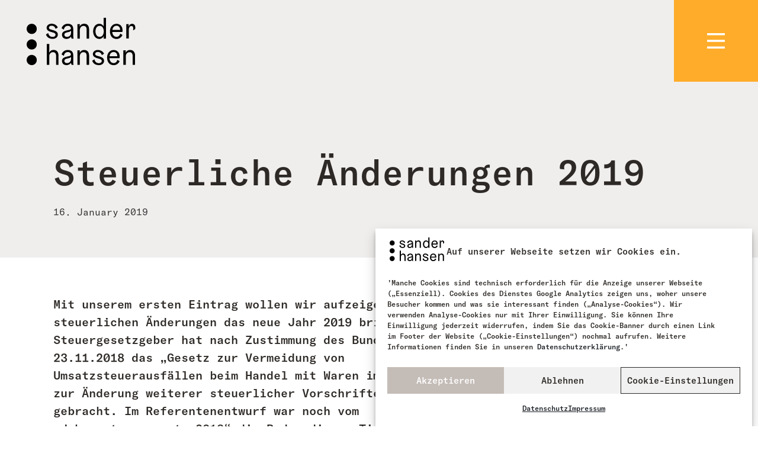

--- FILE ---
content_type: text/html; charset=UTF-8
request_url: https://www.sander-hansen.de/steuerliche-aenderungen-2019/
body_size: 17035
content:
<!doctype html>
<html lang="en-US">
<head>
	<meta charset="UTF-8">
		<meta name="viewport" content="width=device-width, initial-scale=1">
	<link rel="profile" href="https://gmpg.org/xfn/11">
	<meta name='robots' content='index, follow, max-image-preview:large, max-snippet:-1, max-video-preview:-1' />

	<!-- This site is optimized with the Yoast SEO plugin v22.4 - https://yoast.com/wordpress/plugins/seo/ -->
	<title>Steuerliche Änderungen 2019 - Sander Hansen</title>
	<link rel="canonical" href="https://www.sander-hansen.de/steuerliche-aenderungen-2019/" />
	<meta property="og:locale" content="en_US" />
	<meta property="og:type" content="article" />
	<meta property="og:title" content="Steuerliche Änderungen 2019 - Sander Hansen" />
	<meta property="og:description" content="Mit unserem ersten Eintrag wollen wir aufzeigen, welche steuerlichen Änderungen das neue Jahr 2019 bringt. Der Steuergesetzgeber hat nach Zustimmung des Bundesrates am 23.11.2018 das „Gesetz zur Vermeidung von Umsatzsteuerausfällen beim Handel mit Waren im Internet und zur Änderung weiterer steuerlicher Vorschriften“ auf den Weg gebracht. Im Referentenentwurf war noch vom „Jahressteuergesetz 2018“ die Rede, [&hellip;]" />
	<meta property="og:url" content="https://www.sander-hansen.de/steuerliche-aenderungen-2019/" />
	<meta property="og:site_name" content="Sander Hansen" />
	<meta property="article:published_time" content="2019-01-16T16:31:52+00:00" />
	<meta property="article:modified_time" content="2021-10-25T06:18:14+00:00" />
	<meta name="author" content="admin" />
	<meta name="twitter:card" content="summary_large_image" />
	<meta name="twitter:label1" content="Written by" />
	<meta name="twitter:data1" content="admin" />
	<meta name="twitter:label2" content="Est. reading time" />
	<meta name="twitter:data2" content="4 minutes" />
	<script type="application/ld+json" class="yoast-schema-graph">{"@context":"https://schema.org","@graph":[{"@type":"Article","@id":"https://www.sander-hansen.de/steuerliche-aenderungen-2019/#article","isPartOf":{"@id":"https://www.sander-hansen.de/steuerliche-aenderungen-2019/"},"author":{"name":"admin","@id":"https://www.sander-hansen.de/#/schema/person/f531c394fa0c83ddfdf0e80a5dabd41f"},"headline":"Steuerliche Änderungen 2019","datePublished":"2019-01-16T16:31:52+00:00","dateModified":"2021-10-25T06:18:14+00:00","mainEntityOfPage":{"@id":"https://www.sander-hansen.de/steuerliche-aenderungen-2019/"},"wordCount":763,"publisher":{"@id":"https://www.sander-hansen.de/#organization"},"articleSection":["Allgemein"],"inLanguage":"en-US"},{"@type":"WebPage","@id":"https://www.sander-hansen.de/steuerliche-aenderungen-2019/","url":"https://www.sander-hansen.de/steuerliche-aenderungen-2019/","name":"Steuerliche Änderungen 2019 - Sander Hansen","isPartOf":{"@id":"https://www.sander-hansen.de/#website"},"datePublished":"2019-01-16T16:31:52+00:00","dateModified":"2021-10-25T06:18:14+00:00","breadcrumb":{"@id":"https://www.sander-hansen.de/steuerliche-aenderungen-2019/#breadcrumb"},"inLanguage":"en-US","potentialAction":[{"@type":"ReadAction","target":["https://www.sander-hansen.de/steuerliche-aenderungen-2019/"]}]},{"@type":"BreadcrumbList","@id":"https://www.sander-hansen.de/steuerliche-aenderungen-2019/#breadcrumb","itemListElement":[{"@type":"ListItem","position":1,"name":"Home","item":"https://www.sander-hansen.de/"},{"@type":"ListItem","position":2,"name":"News","item":"https://www.sander-hansen.de/news/"},{"@type":"ListItem","position":3,"name":"Steuerliche Änderungen 2019"}]},{"@type":"WebSite","@id":"https://www.sander-hansen.de/#website","url":"https://www.sander-hansen.de/","name":"Sander Hansen","description":"Steuerberatungskanzlei","publisher":{"@id":"https://www.sander-hansen.de/#organization"},"potentialAction":[{"@type":"SearchAction","target":{"@type":"EntryPoint","urlTemplate":"https://www.sander-hansen.de/?s={search_term_string}"},"query-input":"required name=search_term_string"}],"inLanguage":"en-US"},{"@type":"Organization","@id":"https://www.sander-hansen.de/#organization","name":"Sander Hansen","url":"https://www.sander-hansen.de/","logo":{"@type":"ImageObject","inLanguage":"en-US","@id":"https://www.sander-hansen.de/#/schema/logo/image/","url":"https://www.sander-hansen.de/wp-content/uploads/2021/10/Sander-Hansen_Markenzeichen_pos_RGB.svg","contentUrl":"https://www.sander-hansen.de/wp-content/uploads/2021/10/Sander-Hansen_Markenzeichen_pos_RGB.svg","width":247,"height":107,"caption":"Sander Hansen"},"image":{"@id":"https://www.sander-hansen.de/#/schema/logo/image/"},"sameAs":["https://www.xing.com/pages/sandersteuerberatungsgesellschaftberlinmbh","https://www.linkedin.com/company/sander-hansen-steuerberatungsgesellschaft-berlin-mbh/about/"]},{"@type":"Person","@id":"https://www.sander-hansen.de/#/schema/person/f531c394fa0c83ddfdf0e80a5dabd41f","name":"admin","image":{"@type":"ImageObject","inLanguage":"en-US","@id":"https://www.sander-hansen.de/#/schema/person/image/","url":"https://secure.gravatar.com/avatar/db8c8f80472603d8e11fdff2c233bf67e646a19967c444c29dc143bfb65e31a4?s=96&d=mm&r=g","contentUrl":"https://secure.gravatar.com/avatar/db8c8f80472603d8e11fdff2c233bf67e646a19967c444c29dc143bfb65e31a4?s=96&d=mm&r=g","caption":"admin"},"sameAs":["https://sh.preview.nulleins.de"],"url":"https://www.sander-hansen.de/author/admin/"}]}</script>
	<!-- / Yoast SEO plugin. -->


<link rel='dns-prefetch' href='//www.sander-hansen.de' />
<link rel="alternate" type="application/rss+xml" title="Sander Hansen &raquo; Feed" href="https://www.sander-hansen.de/feed/" />
<link rel="alternate" type="application/rss+xml" title="Sander Hansen &raquo; Comments Feed" href="https://www.sander-hansen.de/comments/feed/" />
<link rel="alternate" type="application/rss+xml" title="Sander Hansen &raquo; Steuerliche Änderungen 2019 Comments Feed" href="https://www.sander-hansen.de/steuerliche-aenderungen-2019/feed/" />
<link rel="alternate" title="oEmbed (JSON)" type="application/json+oembed" href="https://www.sander-hansen.de/wp-json/oembed/1.0/embed?url=https%3A%2F%2Fwww.sander-hansen.de%2Fsteuerliche-aenderungen-2019%2F" />
<link rel="alternate" title="oEmbed (XML)" type="text/xml+oembed" href="https://www.sander-hansen.de/wp-json/oembed/1.0/embed?url=https%3A%2F%2Fwww.sander-hansen.de%2Fsteuerliche-aenderungen-2019%2F&#038;format=xml" />
<style id='wp-img-auto-sizes-contain-inline-css'>
img:is([sizes=auto i],[sizes^="auto," i]){contain-intrinsic-size:3000px 1500px}
/*# sourceURL=wp-img-auto-sizes-contain-inline-css */
</style>
<style id='classic-theme-styles-inline-css'>
/*! This file is auto-generated */
.wp-block-button__link{color:#fff;background-color:#32373c;border-radius:9999px;box-shadow:none;text-decoration:none;padding:calc(.667em + 2px) calc(1.333em + 2px);font-size:1.125em}.wp-block-file__button{background:#32373c;color:#fff;text-decoration:none}
/*# sourceURL=/wp-includes/css/classic-themes.min.css */
</style>
<link rel='stylesheet' id='wpo_min-header-0-css' href='https://www.sander-hansen.de/wp-content/cache/wpo-minify/1764713547/assets/wpo-minify-header-e4d172c6.min.css' media='all' />
<script id="wpo_min-header-0-js-extra">
var ecs_ajax_params = {"ajaxurl":"https://www.sander-hansen.de/wp-admin/admin-ajax.php","posts":"{\"page\":0,\"name\":\"steuerliche-aenderungen-2019\",\"error\":\"\",\"m\":\"\",\"p\":0,\"post_parent\":\"\",\"subpost\":\"\",\"subpost_id\":\"\",\"attachment\":\"\",\"attachment_id\":0,\"pagename\":\"\",\"page_id\":0,\"second\":\"\",\"minute\":\"\",\"hour\":\"\",\"day\":0,\"monthnum\":0,\"year\":0,\"w\":0,\"category_name\":\"\",\"tag\":\"\",\"cat\":\"\",\"tag_id\":\"\",\"author\":\"\",\"author_name\":\"\",\"feed\":\"\",\"tb\":\"\",\"paged\":0,\"meta_key\":\"\",\"meta_value\":\"\",\"preview\":\"\",\"s\":\"\",\"sentence\":\"\",\"title\":\"\",\"fields\":\"all\",\"menu_order\":\"\",\"embed\":\"\",\"category__in\":[],\"category__not_in\":[],\"category__and\":[],\"post__in\":[],\"post__not_in\":[],\"post_name__in\":[],\"tag__in\":[],\"tag__not_in\":[],\"tag__and\":[],\"tag_slug__in\":[],\"tag_slug__and\":[],\"post_parent__in\":[],\"post_parent__not_in\":[],\"author__in\":[],\"author__not_in\":[],\"search_columns\":[],\"post_type\":[\"post\",\"page\",\"e-landing-page\"],\"ignore_sticky_posts\":false,\"suppress_filters\":false,\"cache_results\":true,\"update_post_term_cache\":true,\"update_menu_item_cache\":false,\"lazy_load_term_meta\":true,\"update_post_meta_cache\":true,\"posts_per_page\":10,\"nopaging\":false,\"comments_per_page\":\"50\",\"no_found_rows\":false,\"order\":\"DESC\"}"};
//# sourceURL=wpo_min-header-0-js-extra
</script>
<script src="https://www.sander-hansen.de/wp-content/cache/wpo-minify/1764713547/assets/wpo-minify-header-f9cb22e2.min.js" id="wpo_min-header-0-js"></script>
<link rel="https://api.w.org/" href="https://www.sander-hansen.de/wp-json/" /><link rel="alternate" title="JSON" type="application/json" href="https://www.sander-hansen.de/wp-json/wp/v2/posts/874" /><link rel="EditURI" type="application/rsd+xml" title="RSD" href="https://www.sander-hansen.de/xmlrpc.php?rsd" />
<meta name="generator" content="WordPress 6.9" />
<link rel='shortlink' href='https://www.sander-hansen.de/?p=874' />
<style>.cmplz-hidden{display:none!important;}</style><link rel="apple-touch-icon" sizes="180x180" href="/wp-content/uploads/fbrfg/apple-touch-icon.png">
<link rel="icon" type="image/png" sizes="32x32" href="/wp-content/uploads/fbrfg/favicon-32x32.png">
<link rel="icon" type="image/png" sizes="16x16" href="/wp-content/uploads/fbrfg/favicon-16x16.png">
<link rel="manifest" href="/wp-content/uploads/fbrfg/site.webmanifest">
<link rel="mask-icon" href="/wp-content/uploads/fbrfg/safari-pinned-tab.svg" color="#c4bcb7">
<link rel="shortcut icon" href="/wp-content/uploads/fbrfg/favicon.ico">
<meta name="apple-mobile-web-app-title" content="Sander Hansen">
<meta name="application-name" content="Sander Hansen">
<meta name="msapplication-TileColor" content="#c4bcb7">
<meta name="msapplication-config" content="/wp-content/uploads/fbrfg/browserconfig.xml">
<meta name="theme-color" content="#ffffff"><?php
/**
 * Show the banner when a html element with class 'cmplz-show-banner' is clicked
 */
function cmplz_show_banner_on_click() {
	?>
	<script>
        function addEvent(event, selector, callback, context) {
            document.addEventListener(event, e => {
                if ( e.target.closest(selector) ) {
                    callback(e);
                }
            });
        }
        addEvent('click', '.cmplz-show-banner', function(){
            document.querySelectorAll('.cmplz-manage-consent').forEach(obj => {
                obj.click();
            });
        });
	</script>
	<?php
}
add_action( 'wp_footer', 'cmplz_show_banner_on_click' );
</head>
<body data-cmplz=1 class="wp-singular post-template-default single single-post postid-874 single-format-standard wp-custom-logo wp-theme-hello-elementor elementor-default elementor-kit-5 elementor-page-871">


<a class="skip-link screen-reader-text" href="#content">
	Skip to content</a>

		<div data-elementor-type="header" data-elementor-id="30" class="elementor elementor-30 elementor-location-header">
								<header class="elementor-section elementor-top-section elementor-element elementor-element-3ce66148 elementor-section-full_width elementor-section-height-min-height elementor-section-items-stretch elementor-section-height-default" data-id="3ce66148" data-element_type="section">
						<div class="elementor-container elementor-column-gap-default">
					<div class="elementor-column elementor-col-50 elementor-top-column elementor-element elementor-element-4d8b8aab" data-id="4d8b8aab" data-element_type="column">
			<div class="elementor-widget-wrap elementor-element-populated">
								<div class="elementor-element elementor-element-011c5bc elementor-widget elementor-widget-image" data-id="011c5bc" data-element_type="widget" data-widget_type="image.default">
				<div class="elementor-widget-container">
			<style>/*! elementor - v3.8.0 - 30-10-2022 */
.elementor-widget-image{text-align:center}.elementor-widget-image a{display:inline-block}.elementor-widget-image a img[src$=".svg"]{width:48px}.elementor-widget-image img{vertical-align:middle;display:inline-block}</style>													<a href="https://www.sander-hansen.de">
							<img width="247" height="107" src="https://www.sander-hansen.de/wp-content/uploads/2021/10/Sander-Hansen_Markenzeichen_pos_schwarz_RGB.svg" class="attachment-full size-full" alt="" />								</a>
															</div>
				</div>
					</div>
		</div>
				<div class="elementor-column elementor-col-50 elementor-top-column elementor-element elementor-element-1e1d89b" data-id="1e1d89b" data-element_type="column">
			<div class="elementor-widget-wrap elementor-element-populated">
								<div class="elementor-element elementor-element-1279cdf8 elementor-align-right elementor-widget elementor-widget-button" data-id="1279cdf8" data-element_type="widget" data-widget_type="button.default">
				<div class="elementor-widget-container">
					<div class="elementor-button-wrapper">
			<a href="#elementor-action%3Aaction%3Dpopup%3Aopen%26settings%3DeyJpZCI6IjkzMCIsInRvZ2dsZSI6ZmFsc2V9" class="elementor-button-link elementor-button elementor-size-sm" role="button">
						<span class="elementor-button-content-wrapper">
							<span class="elementor-button-icon elementor-align-icon-left">
				<svg xmlns="http://www.w3.org/2000/svg" xmlns:xlink="http://www.w3.org/1999/xlink" id="efa09400-49d7-4a69-84e6-e4323eae1728" x="0px" y="0px" viewBox="0 0 35 30" style="enable-background:new 0 0 35 30;" xml:space="preserve">
<rect y="0" width="35" height="4"></rect>
<rect y="26" width="35" height="4"></rect>
<rect x="0" y="13" width="35" height="4"></rect>
</svg>			</span>
						<span class="elementor-button-text"></span>
		</span>
					</a>
		</div>
				</div>
				</div>
					</div>
		</div>
							</div>
		</header>
						</div>
				<div data-elementor-type="single-post" data-elementor-id="871" class="elementor elementor-871 elementor-location-single post-874 post type-post status-publish format-standard hentry category-allgemein">
								<section class="elementor-section elementor-top-section elementor-element elementor-element-7283cda4 elementor-section-full_width elementor-section-height-default elementor-section-height-default" data-id="7283cda4" data-element_type="section">
						<div class="elementor-container elementor-column-gap-no">
					<div class="elementor-column elementor-col-100 elementor-top-column elementor-element elementor-element-4965b299" data-id="4965b299" data-element_type="column" data-settings="{&quot;background_background&quot;:&quot;classic&quot;}">
			<div class="elementor-widget-wrap elementor-element-populated">
								<div class="elementor-element elementor-element-74dcdb90 elementor-widget elementor-widget-theme-post-title elementor-page-title elementor-widget-heading" data-id="74dcdb90" data-element_type="widget" data-widget_type="theme-post-title.default">
				<div class="elementor-widget-container">
			<style>/*! elementor - v3.8.0 - 30-10-2022 */
.elementor-heading-title{padding:0;margin:0;line-height:1}.elementor-widget-heading .elementor-heading-title[class*=elementor-size-]>a{color:inherit;font-size:inherit;line-height:inherit}.elementor-widget-heading .elementor-heading-title.elementor-size-small{font-size:15px}.elementor-widget-heading .elementor-heading-title.elementor-size-medium{font-size:19px}.elementor-widget-heading .elementor-heading-title.elementor-size-large{font-size:29px}.elementor-widget-heading .elementor-heading-title.elementor-size-xl{font-size:39px}.elementor-widget-heading .elementor-heading-title.elementor-size-xxl{font-size:59px}</style><h1 class="elementor-heading-title elementor-size-default">Steuerliche Änderungen 2019</h1>		</div>
				</div>
				<div class="elementor-element elementor-element-1fb9d94 elementor-drop-cap-yes elementor-drop-cap-view-default elementor-widget elementor-widget-text-editor" data-id="1fb9d94" data-element_type="widget" data-settings="{&quot;drop_cap&quot;:&quot;yes&quot;}" data-widget_type="text-editor.default">
				<div class="elementor-widget-container">
			<style>/*! elementor - v3.8.0 - 30-10-2022 */
.elementor-widget-text-editor.elementor-drop-cap-view-stacked .elementor-drop-cap{background-color:#818a91;color:#fff}.elementor-widget-text-editor.elementor-drop-cap-view-framed .elementor-drop-cap{color:#818a91;border:3px solid;background-color:transparent}.elementor-widget-text-editor:not(.elementor-drop-cap-view-default) .elementor-drop-cap{margin-top:8px}.elementor-widget-text-editor:not(.elementor-drop-cap-view-default) .elementor-drop-cap-letter{width:1em;height:1em}.elementor-widget-text-editor .elementor-drop-cap{float:left;text-align:center;line-height:1;font-size:50px}.elementor-widget-text-editor .elementor-drop-cap-letter{display:inline-block}</style>				16. January 2019						</div>
				</div>
					</div>
		</div>
							</div>
		</section>
				<section class="elementor-section elementor-top-section elementor-element elementor-element-2fa19789 elementor-section-full_width elementor-section-height-default elementor-section-height-default" data-id="2fa19789" data-element_type="section">
						<div class="elementor-container elementor-column-gap-no">
					<div class="elementor-column elementor-col-50 elementor-top-column elementor-element elementor-element-410f19b8" data-id="410f19b8" data-element_type="column">
			<div class="elementor-widget-wrap elementor-element-populated">
								<div class="elementor-element elementor-element-9481db4 news-links elementor-widget elementor-widget-theme-post-content" data-id="9481db4" data-element_type="widget" data-widget_type="theme-post-content.default">
				<div class="elementor-widget-container">
			<p>Mit unserem ersten Eintrag wollen wir aufzeigen, welche steuerlichen Änderungen das neue Jahr 2019 bringt. Der Steuergesetzgeber hat nach Zustimmung des Bundesrates am 23.11.2018 das „Gesetz zur Vermeidung von Umsatzsteuerausfällen beim Handel mit Waren im Internet und zur Änderung weiterer steuerlicher Vorschriften“ auf den Weg gebracht. Im Referentenentwurf war noch vom „Jahressteuergesetz 2018“ die Rede, dieser Titel wäre aber doch zu einfach gewesen. Nachfolgend die wichtigsten Änderungen in einem kurzen Überblick:</p>
<p><strong>Änderungen im Einkommensteuergesetz</strong></p>
<ul>
<li>Die Privatnutzung von <strong>Dienstwagen</strong> wird entsprechend der Grundregel in jedem Kalendermonat mit 1% des inländischen Bruttolistenpreises zuzüglich Sonderausstattungen berechnet. Bei <strong>Elektro- und Hybridelektrofahrzeugen</strong> wird bei Anschaffungen oder Leasingbeginn in dem Zeitraum 01.01.2019 bis 31.12.2021 nur noch die Hälfte des Bruttolistenpreises angesetzt. Eine im Vergleich zur derzeitigen Begünstigungsregelung für Elektro- und Hybridfahrzeuge erstaunlich einfache und verständliche Regelung. Man möchte rufen: „Weiter so!“</li>
<li>Die für Dienstwagen eingeführte Neuregelung ist auch auf <strong>E-Bikes</strong> anwendbar, sofern es sich verkehrsrechtlich um ein Kraftfahrzeug handelt.</li>
<li>Die private Nutzung eines betrieblichen <strong>Fahrrads</strong>, das verkehrsrechtlich kein Kraftfahrzeug ist, bleibt zumindest bis 31.12.2021 außer Ansatz. Das gilt für Arbeitnehmer und Unternehmer gleichermaßen.</li>
<li><strong>Erträge aus Unternehmenssanierungen</strong> werden mit dem neuen § 3a EStG grundsätzlich in der Einkommensteuer und der Körperschaftsteuer steuerfrei gestellt. Das gilt auch für die Gewerbesteuer. Die Regelung tritt rückwirkend ab 05.07.2018 in Kraft und erfasst Schuldenerlasse nach dem 08.02.2017. Auch Altfälle sollen unter bestimmten Voraussetzungen von der Neuregelung profitieren.</li>
<li>Zusätzlich zum ohnehin geschuldeten Arbeitslohn gewährte Arbeitgeberleistungen (Zuschüsse und Sachbezüge) für Fahrten des Arbeitnehmers zwischen Wohnung und erster Tätigkeitsstätte mit öffentlichen Verkehrsmitteln (ohne Luftverkehr) werden wieder steuerfrei gestellt (<strong>steuerfreies Jobticket</strong>, § 3 Nr. 15 EStG).</li>
</ul>
<p><strong>Änderungen im Körperschaftsteuergesetz</strong></p>
<ul>
<li><strong>Wegfall des quotalen Verlustuntergangs bei Anteilsübertragungen</strong> von Kapitalgesellschaften innerhalb von 5 Jahren von mehr als 25% bis maximal 50% auf einen Erwerber oder eine Erwerbergruppe (§ 8c Abs. 1 Satz 1 KStG). Hintergrund der Streichung ist der Beschluss des Bundesverfassungsgerichts vom 29.03.2017 (2BvL 6/11), mit dem die Regelung für die Zeiträume 2008 bis 2015 für verfassungswidrig erklärt wurde. Eine Ansicht, die wir schon immer vertreten haben! Der Gesetzgeber war aufgefordert worden, bis Ende 2018 eine verfassungskonforme Regelung zu schaffen. Die Aufhebung des quotalen Verlustuntergangs bei Anteilsübertragungen gilt auch für gewerbesteuerliche Verluste.</li>
<li>Weiterhin ist der <strong>vollständige Verlustuntergang bei Übertragung von mehr als 50%</strong> strittig. Es bleibt abzuwarten, wie das Bundesverfassungsgericht für die Zukunft des § 8c Abs. 1 Satz 2 KStG entscheiden wird.</li>
<li>Die <strong>Sanierungsklausel</strong> gem. § 8c Abs. 1a KStG wird für Beteiligungserwerbe zum Zweck der Sanierung, die nach dem 31.12.2007 erfolgt sind, rückwirkend für anwendbar erklärt. Der Europäische Gerichtshof hat damit den Beschluss der Europäischen Kommission, die die körperschaftsteuerliche Sanierungsvorschrift für unzulässig erklärt hatte, nachträglich für nichtig erklärt (EuGH 28.06.2018).</li>
</ul>
<p><strong>Änderungen im Umsatzsteuergesetz</strong></p>
<ul>
<li>Dank der sogenannten <strong>Gutschein</strong>-Richtlinie der EU, die der deutsche Gesetzgeber bis Ende 2018 in nationales Recht umsetzen musste, herrscht nun auch in diesem Bereich Klarheit. Es wird grundsätzlich nur noch zwischen „Einzweck-Gutschein“ und „Mehrzweck-Gutschein“ unterschieden. Da beim „Einzweck-Gutschein“ von vorneherein der Steuersatz des später erworbenen Liefer- oder Leistungsumfangs feststeht, ist dieser bereits bei Ausgabe als Umsatz zu versteuern. Der „Mehrzweck-Gutschein“ wird erst bei Einlösung versteuert, denn erst dann steht in der Regel fest, welche Waren oder Dienstleistungen zu welchem Steuersatz damit erworben werden. Lob der Vereinfachung!</li>
<li>Mit der Umsetzung der <strong>e-commerce-Richtline</strong> wird für Kleinstunternehmen, die nur in einem Mitgliedsland der EU ansässig sind, eine Vereinfachung eingeführt. Zukünftig entfällt die Pflicht zur Identifizierung des Leistungsempfängers, wenn Leistungen an Nichtunternehmer mit Sitz außerhalb Deutschlands erbracht werden. Voraussetzung ist, dass diese Leistungen in jeweils einem Mitgliedstaat € 10.000 im vorangegangenen Kalender und voraussichtlich im laufenden Kalenderjahr nicht überschreiten. Auch wird die Rechnungsstellung vereinfacht für Unternehmer, die den sogenannten „Mini-One-Stop-Shop“ für in anderen Mitgliedstaaten steuerbare Umsätze nutzen.</li>
<li>Betreiber von <strong>Online-Marktplätzen</strong> müssen künftig besondere Aufzeichnungspflichten erfüllen und haften verschuldensunabhängig für die Umsatzsteuer, die beim Handel auf solchen Portalen entsteht (§§ 22f, 25e UStG). Dabei wird die Aufbewahrungsfrist für die Informationen und Unterlagen mit 10 Jahren angegeben. Die Regelungen betreffen alle Lieferungen, die in Deutschland beginnen oder enden.</li>
</ul>
<p>Darüber hinaus kann es sich für <strong>eingetragene Lebenspartnerschaften</strong> lohnen, bis zum 31.12.2019 die Umwandlung in eine Ehe zu beantragen. Bei anschließender Änderung von Steuerbescheiden aufgrund entsprechender Anträge bis zum 31.12.2020 können Erstattungszinsen in beträchtlicher Höhe neben Steuergutschriften entstehen.</p>
<p>Sprechen Sie uns bitte an, wenn Sie Fragen zu einzelnen Themen haben, die hier nur kurz gestreift wurden. Wir erläutern Ihnen gerne die für Sie interessanten Sachverhalte.</p>
<p><a href="/disclaimer-haftungsausschluss/">Beachten Sie bitte den Haftungsausschluss</a></p>
		</div>
				</div>
					</div>
		</div>
				<div class="elementor-column elementor-col-50 elementor-top-column elementor-element elementor-element-269118f1" data-id="269118f1" data-element_type="column">
			<div class="elementor-widget-wrap elementor-element-populated">
								<div class="elementor-element elementor-element-99cacbd elementor-widget elementor-widget-heading" data-id="99cacbd" data-element_type="widget" data-widget_type="heading.default">
				<div class="elementor-widget-container">
			<span class="elementor-heading-title elementor-size-default">Teilen auf</span>		</div>
				</div>
				<div class="elementor-element elementor-element-8fbc0ce elementor-share-buttons--view-icon elementor-share-buttons--skin-flat elementor-share-buttons--shape-circle elementor-share-buttons--align-right elementor-share-buttons--color-custom elementor-share-buttons-mobile--align-left elementor-grid-0 elementor-widget elementor-widget-share-buttons" data-id="8fbc0ce" data-element_type="widget" data-widget_type="share-buttons.default">
				<div class="elementor-widget-container">
			<link rel="stylesheet" href="https://www.sander-hansen.de/wp-content/plugins/elementor-pro/assets/css/widget-share-buttons.min.css">		<div class="elementor-grid">
								<div class="elementor-grid-item">
						<div
							class="elementor-share-btn elementor-share-btn_facebook"
							role="button"
							tabindex="0"
							aria-label="Share on facebook"
						>
															<span class="elementor-share-btn__icon">
								<i class="fab fa-facebook" aria-hidden="true"></i>							</span>
																				</div>
					</div>
									<div class="elementor-grid-item">
						<div
							class="elementor-share-btn elementor-share-btn_twitter"
							role="button"
							tabindex="0"
							aria-label="Share on twitter"
						>
															<span class="elementor-share-btn__icon">
								<i class="fab fa-twitter" aria-hidden="true"></i>							</span>
																				</div>
					</div>
									<div class="elementor-grid-item">
						<div
							class="elementor-share-btn elementor-share-btn_linkedin"
							role="button"
							tabindex="0"
							aria-label="Share on linkedin"
						>
															<span class="elementor-share-btn__icon">
								<i class="fab fa-linkedin" aria-hidden="true"></i>							</span>
																				</div>
					</div>
						</div>
				</div>
				</div>
					</div>
		</div>
							</div>
		</section>
				<section class="elementor-section elementor-top-section elementor-element elementor-element-29c16eab elementor-section-full_width elementor-section-height-default elementor-section-height-default" data-id="29c16eab" data-element_type="section">
						<div class="elementor-container elementor-column-gap-default">
					<div class="elementor-column elementor-col-100 elementor-top-column elementor-element elementor-element-6a1086d5" data-id="6a1086d5" data-element_type="column">
			<div class="elementor-widget-wrap elementor-element-populated">
								<div class="elementor-element elementor-element-208ec131 elementor-align-center elementor-widget elementor-widget-button" data-id="208ec131" data-element_type="widget" data-widget_type="button.default">
				<div class="elementor-widget-container">
					<div class="elementor-button-wrapper">
			<a href="/news/" class="elementor-button-link elementor-button elementor-size-sm" role="button">
						<span class="elementor-button-content-wrapper">
							<span class="elementor-button-icon elementor-align-icon-left">
				<i aria-hidden="true" class="fas fa-long-arrow-alt-left"></i>			</span>
						<span class="elementor-button-text">Zurück</span>
		</span>
					</a>
		</div>
				</div>
				</div>
					</div>
		</div>
							</div>
		</section>
				<section class="elementor-section elementor-top-section elementor-element elementor-element-5f407404 elementor-section-full_width elementor-section-height-default elementor-section-height-default" data-id="5f407404" data-element_type="section" data-settings="{&quot;background_background&quot;:&quot;classic&quot;}">
						<div class="elementor-container elementor-column-gap-no">
					<div class="elementor-column elementor-col-100 elementor-top-column elementor-element elementor-element-388d52b7" data-id="388d52b7" data-element_type="column">
			<div class="elementor-widget-wrap elementor-element-populated">
								<div class="elementor-element elementor-element-69704774 elementor-widget elementor-widget-heading" data-id="69704774" data-element_type="widget" data-widget_type="heading.default">
				<div class="elementor-widget-container">
			<h2 class="elementor-heading-title elementor-size-default">Weitere Beiträge</h2>		</div>
				</div>
				<div class="elementor-element elementor-element-2f18ce3 elementor-posts--thumbnail-none elementor-grid-3 elementor-grid-tablet-2 elementor-grid-mobile-1 elementor-card-shadow-yes elementor-posts__hover-gradient elementor-widget elementor-widget-posts" data-id="2f18ce3" data-element_type="widget" data-settings="{&quot;cards_columns&quot;:&quot;3&quot;,&quot;cards_columns_tablet&quot;:&quot;2&quot;,&quot;cards_columns_mobile&quot;:&quot;1&quot;,&quot;cards_row_gap&quot;:{&quot;unit&quot;:&quot;px&quot;,&quot;size&quot;:35,&quot;sizes&quot;:[]},&quot;cards_row_gap_tablet&quot;:{&quot;unit&quot;:&quot;px&quot;,&quot;size&quot;:&quot;&quot;,&quot;sizes&quot;:[]},&quot;cards_row_gap_mobile&quot;:{&quot;unit&quot;:&quot;px&quot;,&quot;size&quot;:&quot;&quot;,&quot;sizes&quot;:[]}}" data-widget_type="posts.cards">
				<div class="elementor-widget-container">
			<link rel="stylesheet" href="https://www.sander-hansen.de/wp-content/plugins/elementor-pro/assets/css/widget-posts.min.css">		<div class="elementor-posts-container elementor-posts elementor-posts--skin-cards elementor-grid">
				<article class="elementor-post elementor-grid-item post-1603 post type-post status-publish format-standard hentry category-allgemein">
			<div class="elementor-post__card">
				<div class="elementor-post__text">
				<h3 class="elementor-post__title">
			<a href="https://www.sander-hansen.de/in-eigener-sache-fokusarbeitszeit/" >
				In eigener Sache: Fokusarbeitszeit			</a>
		</h3>
				<div class="elementor-post__excerpt">
			<p>Um die Produktivität in unserer Kanzlei zu steigern, führen wir ab dem 01.06.2023 von 10:00 – 12:00 Uhr eine Fokusarbeitszeit ein. Durch die Einführung der</p>
		</div>
		
		<a class="elementor-post__read-more" href="https://www.sander-hansen.de/in-eigener-sache-fokusarbeitszeit/" >
			Mehr »		</a>

				</div>
				<div class="elementor-post__meta-data">
					<span class="elementor-post-date">
			31. May 2023		</span>
				</div>
					</div>
		</article>
				<article class="elementor-post elementor-grid-item post-898 post type-post status-publish format-standard hentry category-allgemein">
			<div class="elementor-post__card">
				<div class="elementor-post__text">
				<h3 class="elementor-post__title">
			<a href="https://www.sander-hansen.de/mehrwertsteuer-digitalpaket-neuregelungen-zum-01-07-2021/" >
				Mehrwertsteuer Digitalpaket &#8211; Neuregelungen zum 01.07.2021			</a>
		</h3>
				<div class="elementor-post__excerpt">
			<p>Sehr geehrte Mandantin, sehr geehrter Mandant, mit dem Mehrwertsteuer-Digitalpaket ergeben sich ab dem 01.07.2021 grundlegende Neuerungen im Umsatzsteuerrecht. In dem nachfolgenden Dokument haben wir für</p>
		</div>
		
		<a class="elementor-post__read-more" href="https://www.sander-hansen.de/mehrwertsteuer-digitalpaket-neuregelungen-zum-01-07-2021/" >
			Mehr »		</a>

				</div>
				<div class="elementor-post__meta-data">
					<span class="elementor-post-date">
			7. June 2021		</span>
				</div>
					</div>
		</article>
				<article class="elementor-post elementor-grid-item post-896 post type-post status-publish format-standard hentry category-allgemein">
			<div class="elementor-post__card">
				<div class="elementor-post__text">
				<h3 class="elementor-post__title">
			<a href="https://www.sander-hansen.de/digitalisierungspraemien/" >
				Digitalisierungsprämien			</a>
		</h3>
				<div class="elementor-post__excerpt">
			<p>Sehr geehrte Mandantinnen und Mandanten, nachfolgend haben wir für Sie die beiden Förderprogramme „Digital Jetzt – Neue Förderung für die Digitalisierung des Mittelstands“ und „Digitalprämie</p>
		</div>
		
		<a class="elementor-post__read-more" href="https://www.sander-hansen.de/digitalisierungspraemien/" >
			Mehr »		</a>

				</div>
				<div class="elementor-post__meta-data">
					<span class="elementor-post-date">
			7. June 2021		</span>
				</div>
					</div>
		</article>
				</div>
		
				</div>
				</div>
					</div>
		</div>
							</div>
		</section>
						</div>
				<div data-elementor-type="footer" data-elementor-id="227" class="elementor elementor-227 elementor-location-footer">
								<footer class="elementor-section elementor-top-section elementor-element elementor-element-44ca90c1 elementor-section-full_width elementor-section-height-default elementor-section-height-default" data-id="44ca90c1" data-element_type="section" data-settings="{&quot;background_background&quot;:&quot;classic&quot;}">
						<div class="elementor-container elementor-column-gap-no">
					<div class="elementor-column elementor-col-25 elementor-top-column elementor-element elementor-element-5a715187" data-id="5a715187" data-element_type="column">
			<div class="elementor-widget-wrap elementor-element-populated">
								<div class="elementor-element elementor-element-12e2dbac elementor-widget elementor-widget-image" data-id="12e2dbac" data-element_type="widget" data-widget_type="image.default">
				<div class="elementor-widget-container">
																<a href="https://www.sander-hansen.de">
							<img width="464" height="61" src="https://www.sander-hansen.de/wp-content/uploads/2021/10/Sander-Hansen_Markenzeichen-Einzeilig_pos_schwarz_RGB.svg" class="attachment-full size-full" alt="" />								</a>
															</div>
				</div>
				<div class="elementor-element elementor-element-6e2eaa31 elementor-widget elementor-widget-text-editor" data-id="6e2eaa31" data-element_type="widget" data-widget_type="text-editor.default">
				<div class="elementor-widget-container">
							<p class="p1"><span class="s1">Sander Hansen Steuer­beratung<br />Berlin GmbH</span></p><p class="p1"><span class="s1">Goethestraße 85<br /></span><span class="s1">10623 Berlin</span></p><p class="p1"><span class="s1">+49 30 / 86 47 16 &#8211; 0<br /></span><a href="mailto:info@sander-hansen.de"><span class="s1">info@sander-hansen.de</span></a></p>						</div>
				</div>
					</div>
		</div>
				<div class="elementor-column elementor-col-25 elementor-top-column elementor-element elementor-element-516dcf16" data-id="516dcf16" data-element_type="column">
			<div class="elementor-widget-wrap elementor-element-populated">
								<div class="elementor-element elementor-element-2e1c34c4 elementor-widget elementor-widget-heading" data-id="2e1c34c4" data-element_type="widget" data-widget_type="heading.default">
				<div class="elementor-widget-container">
			<h5 class="elementor-heading-title elementor-size-default">Öffnungszeiten</h5>		</div>
				</div>
				<div class="elementor-element elementor-element-1c59c572 elementor-widget elementor-widget-text-editor" data-id="1c59c572" data-element_type="widget" data-widget_type="text-editor.default">
				<div class="elementor-widget-container">
							<h5 class="p1"><span class="s1">Montag 9 – 17:30 Uhr<br /></span><span class="s1">Dienstag 9 – 17:30 Uhr<br /></span><span class="s1">Mittwoch 9 – 17:30 Uhr<br /></span><span class="s1">Donnerstag 9 – 17:30 Uhr<br /></span><span class="s1">Freitag 9 – 14 Uhr</span></h5>						</div>
				</div>
					</div>
		</div>
				<div class="elementor-column elementor-col-25 elementor-top-column elementor-element elementor-element-18958944" data-id="18958944" data-element_type="column">
			<div class="elementor-widget-wrap elementor-element-populated">
								<div class="elementor-element elementor-element-40f82a92 elementor-widget elementor-widget-heading" data-id="40f82a92" data-element_type="widget" data-widget_type="heading.default">
				<div class="elementor-widget-container">
			<h5 class="elementor-heading-title elementor-size-default">Über uns</h5>		</div>
				</div>
				<div class="elementor-element elementor-element-25bb2cea elementor-widget elementor-widget-text-editor" data-id="25bb2cea" data-element_type="widget" data-widget_type="text-editor.default">
				<div class="elementor-widget-container">
							<h5 class="p1"><span class="s1">Wir sind eine moderne und innovative Steuerberatungskanzlei mit einer ausgewogenen Mischung aus erfahrenen und jungen Partnern / Steuerberatern / Mitarbeitern mit Sitz in Berlin-Charlottenburg nahe Savignyplatz.</span></h5>						</div>
				</div>
					</div>
		</div>
				<div class="elementor-column elementor-col-25 elementor-top-column elementor-element elementor-element-1a0ce57f" data-id="1a0ce57f" data-element_type="column">
			<div class="elementor-widget-wrap elementor-element-populated">
								<div class="elementor-element elementor-element-24a53a53 elementor-widget elementor-widget-heading" data-id="24a53a53" data-element_type="widget" data-widget_type="heading.default">
				<div class="elementor-widget-container">
			<h5 class="elementor-heading-title elementor-size-default">Social</h5>		</div>
				</div>
				<div class="elementor-element elementor-element-5d36f53 elementor-position-left elementor-vertical-align-middle elementor-view-default elementor-mobile-position-top elementor-widget elementor-widget-icon-box" data-id="5d36f53" data-element_type="widget" data-widget_type="icon-box.default">
				<div class="elementor-widget-container">
			<link rel="stylesheet" href="https://www.sander-hansen.de/wp-content/plugins/elementor/assets/css/widget-icon-box.min.css">		<div class="elementor-icon-box-wrapper">
						<div class="elementor-icon-box-icon">
				<a class="elementor-icon elementor-animation-" href="https://www.xing.com/pages/sandersteuerberatungsgesellschaftberlinmbh" target="_blank">
				<i aria-hidden="true" class="fab fa-xing-square"></i>				</a>
			</div>
						<div class="elementor-icon-box-content">
				<h5 class="elementor-icon-box-title">
					<a href="https://www.xing.com/pages/sandersteuerberatungsgesellschaftberlinmbh" target="_blank" >
						Sander Hansen auf Xing					</a>
				</h5>
							</div>
		</div>
				</div>
				</div>
				<div class="elementor-element elementor-element-b30ae17 elementor-position-left elementor-vertical-align-middle elementor-view-default elementor-mobile-position-top elementor-widget elementor-widget-icon-box" data-id="b30ae17" data-element_type="widget" data-widget_type="icon-box.default">
				<div class="elementor-widget-container">
					<div class="elementor-icon-box-wrapper">
						<div class="elementor-icon-box-icon">
				<a class="elementor-icon elementor-animation-" href="https://www.linkedin.com/company/sander-hansen-steuerberatungsgesellschaft-berlin-mbh/" target="_blank">
				<i aria-hidden="true" class="fab fa-linkedin"></i>				</a>
			</div>
						<div class="elementor-icon-box-content">
				<h5 class="elementor-icon-box-title">
					<a href="https://www.linkedin.com/company/sander-hansen-steuerberatungsgesellschaft-berlin-mbh/" target="_blank" >
						Sander Hansen auf LinkedIn					</a>
				</h5>
							</div>
		</div>
				</div>
				</div>
				<section class="elementor-section elementor-inner-section elementor-element elementor-element-8f0a3c2 elementor-section-full_width elementor-section-content-top elementor-section-height-default elementor-section-height-default" data-id="8f0a3c2" data-element_type="section">
						<div class="elementor-container elementor-column-gap-default">
					<div class="elementor-column elementor-col-25 elementor-inner-column elementor-element elementor-element-57c0a26" data-id="57c0a26" data-element_type="column">
			<div class="elementor-widget-wrap elementor-element-populated">
								<div class="elementor-element elementor-element-ef91265 elementor-widget__width-initial elementor-widget elementor-widget-image" data-id="ef91265" data-element_type="widget" data-widget_type="image.default">
				<div class="elementor-widget-container">
															<img width="2503" height="2372" src="https://www.sander-hansen.de/wp-content/uploads/2024/07/DATEV_Label_Digitale_Kanzlei_2024_RGB-1.png" class="attachment-full size-full" alt="" srcset="https://www.sander-hansen.de/wp-content/uploads/2024/07/DATEV_Label_Digitale_Kanzlei_2024_RGB-1.png 2503w, https://www.sander-hansen.de/wp-content/uploads/2024/07/DATEV_Label_Digitale_Kanzlei_2024_RGB-1-300x284.png 300w, https://www.sander-hansen.de/wp-content/uploads/2024/07/DATEV_Label_Digitale_Kanzlei_2024_RGB-1-1024x970.png 1024w, https://www.sander-hansen.de/wp-content/uploads/2024/07/DATEV_Label_Digitale_Kanzlei_2024_RGB-1-768x728.png 768w, https://www.sander-hansen.de/wp-content/uploads/2024/07/DATEV_Label_Digitale_Kanzlei_2024_RGB-1-1536x1456.png 1536w, https://www.sander-hansen.de/wp-content/uploads/2024/07/DATEV_Label_Digitale_Kanzlei_2024_RGB-1-2048x1941.png 2048w" sizes="(max-width: 2503px) 100vw, 2503px" />															</div>
				</div>
					</div>
		</div>
				<div class="elementor-column elementor-col-25 elementor-inner-column elementor-element elementor-element-78f9e08" data-id="78f9e08" data-element_type="column">
			<div class="elementor-widget-wrap elementor-element-populated">
								<div class="elementor-element elementor-element-6a1e883 elementor-widget elementor-widget-image" data-id="6a1e883" data-element_type="widget" data-widget_type="image.default">
				<div class="elementor-widget-container">
															<img width="1201" height="1138" src="https://www.sander-hansen.de/wp-content/uploads/2021/10/Signet_Digitale_Kanzlei_2023_RGB-1.svg" class="attachment-full size-full" alt="" />															</div>
				</div>
					</div>
		</div>
				<div class="elementor-column elementor-col-25 elementor-inner-column elementor-element elementor-element-9f6a836" data-id="9f6a836" data-element_type="column">
			<div class="elementor-widget-wrap elementor-element-populated">
								<div class="elementor-element elementor-element-847da9c elementor-widget elementor-widget-image" data-id="847da9c" data-element_type="widget" data-widget_type="image.default">
				<div class="elementor-widget-container">
															<img width="1200" height="1137" src="https://www.sander-hansen.de/wp-content/uploads/2021/10/Signet_Digitale_Kanzlei_2022_RGB.svg" class="attachment-full size-full" alt="" loading="lazy" />															</div>
				</div>
					</div>
		</div>
				<div class="elementor-column elementor-col-25 elementor-inner-column elementor-element elementor-element-c355a66" data-id="c355a66" data-element_type="column">
			<div class="elementor-widget-wrap elementor-element-populated">
								<div class="elementor-element elementor-element-2ecad40 elementor-widget elementor-widget-image" data-id="2ecad40" data-element_type="widget" data-widget_type="image.default">
				<div class="elementor-widget-container">
															<img width="1200" height="1137" src="https://www.sander-hansen.de/wp-content/uploads/2021/10/Signet_Digitale_Kanzlei_2021_RGB.svg" class="attachment-full size-full" alt="" loading="lazy" />															</div>
				</div>
					</div>
		</div>
							</div>
		</section>
					</div>
		</div>
							</div>
		</footer>
				<footer class="elementor-section elementor-top-section elementor-element elementor-element-4761153b elementor-section-full_width elementor-section-content-middle elementor-section-height-default elementor-section-height-default" data-id="4761153b" data-element_type="section" data-settings="{&quot;background_background&quot;:&quot;classic&quot;}">
						<div class="elementor-container elementor-column-gap-no">
					<div class="elementor-column elementor-col-50 elementor-top-column elementor-element elementor-element-426cf15" data-id="426cf15" data-element_type="column">
			<div class="elementor-widget-wrap elementor-element-populated">
								<div class="elementor-element elementor-element-56dc84aa elementor-widget elementor-widget-heading" data-id="56dc84aa" data-element_type="widget" data-widget_type="heading.default">
				<div class="elementor-widget-container">
			<p class="elementor-heading-title elementor-size-default">© 2026 Sander Hansen</p>		</div>
				</div>
					</div>
		</div>
				<div class="elementor-column elementor-col-50 elementor-top-column elementor-element elementor-element-0dce02b" data-id="0dce02b" data-element_type="column">
			<div class="elementor-widget-wrap elementor-element-populated">
								<div class="elementor-element elementor-element-1a2fe9c elementor-nav-menu__align-right elementor-nav-menu--dropdown-none footer-links elementor-widget elementor-widget-nav-menu" data-id="1a2fe9c" data-element_type="widget" data-settings="{&quot;submenu_icon&quot;:{&quot;value&quot;:&quot;&lt;i class=\&quot;\&quot;&gt;&lt;\/i&gt;&quot;,&quot;library&quot;:&quot;&quot;},&quot;layout&quot;:&quot;horizontal&quot;}" data-widget_type="nav-menu.default">
				<div class="elementor-widget-container">
			<link rel="stylesheet" href="https://www.sander-hansen.de/wp-content/plugins/elementor-pro/assets/css/widget-nav-menu.min.css">			<nav migration_allowed="1" migrated="0" class="elementor-nav-menu--main elementor-nav-menu__container elementor-nav-menu--layout-horizontal e--pointer-none">
				<ul id="menu-1-1a2fe9c" class="elementor-nav-menu"><li class="menu-item menu-item-type-post_type menu-item-object-page menu-item-902"><a href="https://www.sander-hansen.de/kontakt/" class="elementor-item">Kontakt</a></li>
<li class="menu-item menu-item-type-post_type menu-item-object-page menu-item-749"><a href="https://www.sander-hansen.de/karriere/" class="elementor-item">Karriere</a></li>
<li class="menu-item menu-item-type-post_type menu-item-object-page menu-item-766"><a href="https://www.sander-hansen.de/impressum/" class="elementor-item">Impressum</a></li>
<li class="menu-item menu-item-type-post_type menu-item-object-page menu-item-privacy-policy menu-item-765"><a rel="privacy-policy" href="https://www.sander-hansen.de/datenschutzerklaerung/" class="elementor-item">Datenschutz</a></li>
<li class="menu-item menu-item-type-gs_sim menu-item-object-gs_sim menu-item-1525"><a class="cmplz-show-banner">Cookie-Einstellungen</a></li>
</ul>			</nav>
					<div class="elementor-menu-toggle" role="button" tabindex="0" aria-label="Menu Toggle" aria-expanded="false">
			<i aria-hidden="true" role="presentation" class="elementor-menu-toggle__icon--open eicon-menu-bar"></i><i aria-hidden="true" role="presentation" class="elementor-menu-toggle__icon--close eicon-close"></i>			<span class="elementor-screen-only">Menu</span>
		</div>
			<nav class="elementor-nav-menu--dropdown elementor-nav-menu__container" aria-hidden="true">
				<ul id="menu-2-1a2fe9c" class="elementor-nav-menu"><li class="menu-item menu-item-type-post_type menu-item-object-page menu-item-902"><a href="https://www.sander-hansen.de/kontakt/" class="elementor-item" tabindex="-1">Kontakt</a></li>
<li class="menu-item menu-item-type-post_type menu-item-object-page menu-item-749"><a href="https://www.sander-hansen.de/karriere/" class="elementor-item" tabindex="-1">Karriere</a></li>
<li class="menu-item menu-item-type-post_type menu-item-object-page menu-item-766"><a href="https://www.sander-hansen.de/impressum/" class="elementor-item" tabindex="-1">Impressum</a></li>
<li class="menu-item menu-item-type-post_type menu-item-object-page menu-item-privacy-policy menu-item-765"><a rel="privacy-policy" href="https://www.sander-hansen.de/datenschutzerklaerung/" class="elementor-item" tabindex="-1">Datenschutz</a></li>
<li class="menu-item menu-item-type-gs_sim menu-item-object-gs_sim menu-item-1525"><a class="cmplz-show-banner">Cookie-Einstellungen</a></li>
</ul>			</nav>
				</div>
				</div>
					</div>
		</div>
							</div>
		</footer>
						</div>
		
<script type="speculationrules">
{"prefetch":[{"source":"document","where":{"and":[{"href_matches":"/*"},{"not":{"href_matches":["/wp-*.php","/wp-admin/*","/wp-content/uploads/*","/wp-content/*","/wp-content/plugins/*","/wp-content/themes/hello-elementor/*","/*\\?(.+)"]}},{"not":{"selector_matches":"a[rel~=\"nofollow\"]"}},{"not":{"selector_matches":".no-prefetch, .no-prefetch a"}}]},"eagerness":"conservative"}]}
</script>

<!-- Consent Management powered by Complianz | GDPR/CCPA Cookie Consent https://wordpress.org/plugins/complianz-gdpr -->
<div id="cmplz-cookiebanner-container"><div class="cmplz-cookiebanner cmplz-hidden banner-1 optin cmplz-bottom-right cmplz-categories-type-view-preferences" aria-modal="true" data-nosnippet="true" role="dialog" aria-live="polite" aria-labelledby="cmplz-header-1-optin" aria-describedby="cmplz-message-1-optin">
	<div class="cmplz-header">
		<div class="cmplz-logo"><a href="https://www.sander-hansen.de/" class="custom-logo-link" rel="home"><img width="247" height="107" src="https://www.sander-hansen.de/wp-content/uploads/2021/10/Sander-Hansen_Markenzeichen_pos_schwarz_RGB.svg" class="custom-logo" alt="Sander Hansen" decoding="async" /></a></div>
		<div class="cmplz-title" id="cmplz-header-1-optin">Auf unserer Webseite setzen wir Cookies ein.</div>
		<div class="cmplz-close" tabindex="0" role="button" aria-label="close-dialog">
			<svg aria-hidden="true" focusable="false" data-prefix="fas" data-icon="times" class="svg-inline--fa fa-times fa-w-11" role="img" xmlns="http://www.w3.org/2000/svg" viewBox="0 0 352 512"><path fill="currentColor" d="M242.72 256l100.07-100.07c12.28-12.28 12.28-32.19 0-44.48l-22.24-22.24c-12.28-12.28-32.19-12.28-44.48 0L176 189.28 75.93 89.21c-12.28-12.28-32.19-12.28-44.48 0L9.21 111.45c-12.28 12.28-12.28 32.19 0 44.48L109.28 256 9.21 356.07c-12.28 12.28-12.28 32.19 0 44.48l22.24 22.24c12.28 12.28 32.2 12.28 44.48 0L176 322.72l100.07 100.07c12.28 12.28 32.2 12.28 44.48 0l22.24-22.24c12.28-12.28 12.28-32.19 0-44.48L242.72 256z"></path></svg>
		</div>
	</div>

		<div class="cmplz-divider cmplz-divider-header"></div>
		<div class="cmplz-body">
			<div class="cmplz-message" id="cmplz-message-1-optin">'Manche Cookies sind technisch erforderlich für die Anzeige unserer Webseite („Essenziell). Cookies des Dienstes Google Analytics zeigen uns, woher unsere Besucher kommen und was sie interessant finden („Analyse-Cookies“). Wir verwenden Analyse-Cookies nur mit Ihrer Einwilligung. Sie können Ihre Einwilligung jederzeit widerrufen, indem Sie das Cookie-Banner durch einen Link im Footer der Website („Cookie-Einstellungen“) nochmal aufrufen. Weitere Informationen finden Sie in unseren <a id="CONSTANT_OPEN_URL" class="cli-plugin-main-link" href="https://www.sander-hansen.de/datenschutzerklaerung/">Datenschutzerklärung</a>.'</div>
			<!-- categories start -->
			<div class="cmplz-categories">
				<details class="cmplz-category cmplz-functional" >
					<summary>
						<span class="cmplz-category-header">
							<span class="cmplz-category-title">Essenziell</span>
							<span class='cmplz-always-active'>
								<span class="cmplz-banner-checkbox">
									<input type="checkbox"
										   id="cmplz-functional-optin"
										   data-category="cmplz_functional"
										   class="cmplz-consent-checkbox cmplz-functional"
										   size="40"
										   value="1"/>
									<label class="cmplz-label" for="cmplz-functional-optin" tabindex="0"><span>Essenziell</span></label>
								</span>
								Always active							</span>
							<span class="cmplz-icon cmplz-open">
								<svg xmlns="http://www.w3.org/2000/svg" viewBox="0 0 448 512"  height="18" ><path d="M224 416c-8.188 0-16.38-3.125-22.62-9.375l-192-192c-12.5-12.5-12.5-32.75 0-45.25s32.75-12.5 45.25 0L224 338.8l169.4-169.4c12.5-12.5 32.75-12.5 45.25 0s12.5 32.75 0 45.25l-192 192C240.4 412.9 232.2 416 224 416z"/></svg>
							</span>
						</span>
					</summary>
					<div class="cmplz-description">
						<span class="cmplz-description-functional">Der Zugriff oder die technische Speicherung ist unbedingt für den rechtmäßigen Zweck erforderlich, um die Nutzung eines bestimmten Dienstes zu ermöglichen, der vom Abonnenten oder Nutzer ausdrücklich angefordert wurde, oder für den alleinigen Zweck der Übertragung einer Nachricht über ein elektronisches Kommunikationsnetz.</span>
					</div>
				</details>

				<details class="cmplz-category cmplz-preferences" >
					<summary>
						<span class="cmplz-category-header">
							<span class="cmplz-category-title">Vorlieben</span>
							<span class="cmplz-banner-checkbox">
								<input type="checkbox"
									   id="cmplz-preferences-optin"
									   data-category="cmplz_preferences"
									   class="cmplz-consent-checkbox cmplz-preferences"
									   size="40"
									   value="1"/>
								<label class="cmplz-label" for="cmplz-preferences-optin" tabindex="0"><span>Vorlieben</span></label>
							</span>
							<span class="cmplz-icon cmplz-open">
								<svg xmlns="http://www.w3.org/2000/svg" viewBox="0 0 448 512"  height="18" ><path d="M224 416c-8.188 0-16.38-3.125-22.62-9.375l-192-192c-12.5-12.5-12.5-32.75 0-45.25s32.75-12.5 45.25 0L224 338.8l169.4-169.4c12.5-12.5 32.75-12.5 45.25 0s12.5 32.75 0 45.25l-192 192C240.4 412.9 232.2 416 224 416z"/></svg>
							</span>
						</span>
					</summary>
					<div class="cmplz-description">
						<span class="cmplz-description-preferences">Die technische Speicherung oder der Zugriff ist für den rechtmäßigen Zweck der Speicherung von Voreinstellungen erforderlich, die nicht vom Abonnenten oder Nutzer beantragt wurden.</span>
					</div>
				</details>

				<details class="cmplz-category cmplz-statistics" >
					<summary>
						<span class="cmplz-category-header">
							<span class="cmplz-category-title">Statistiken</span>
							<span class="cmplz-banner-checkbox">
								<input type="checkbox"
									   id="cmplz-statistics-optin"
									   data-category="cmplz_statistics"
									   class="cmplz-consent-checkbox cmplz-statistics"
									   size="40"
									   value="1"/>
								<label class="cmplz-label" for="cmplz-statistics-optin" tabindex="0"><span>Statistiken</span></label>
							</span>
							<span class="cmplz-icon cmplz-open">
								<svg xmlns="http://www.w3.org/2000/svg" viewBox="0 0 448 512"  height="18" ><path d="M224 416c-8.188 0-16.38-3.125-22.62-9.375l-192-192c-12.5-12.5-12.5-32.75 0-45.25s32.75-12.5 45.25 0L224 338.8l169.4-169.4c12.5-12.5 32.75-12.5 45.25 0s12.5 32.75 0 45.25l-192 192C240.4 412.9 232.2 416 224 416z"/></svg>
							</span>
						</span>
					</summary>
					<div class="cmplz-description">
						<span class="cmplz-description-statistics">Die technische Speicherung oder der Zugriff, der ausschließlich zu statistischen Zwecken erfolgt.</span>
						<span class="cmplz-description-statistics-anonymous">Die technische Speicherung oder der Zugriff, der ausschließlich zu anonymen statistischen Zwecken verwendet wird. Ohne eine Aufforderung, die freiwillige Zustimmung Ihres Internetdienstanbieters oder zusätzliche Aufzeichnungen von Dritten können die zu diesem Zweck gespeicherten oder abgerufenen Informationen allein in der Regel nicht zu Ihrer Identifizierung verwendet werden.</span>
					</div>
				</details>
				<details class="cmplz-category cmplz-marketing" >
					<summary>
						<span class="cmplz-category-header">
							<span class="cmplz-category-title">Externe Medien</span>
							<span class="cmplz-banner-checkbox">
								<input type="checkbox"
									   id="cmplz-marketing-optin"
									   data-category="cmplz_marketing"
									   class="cmplz-consent-checkbox cmplz-marketing"
									   size="40"
									   value="1"/>
								<label class="cmplz-label" for="cmplz-marketing-optin" tabindex="0"><span>Externe Medien</span></label>
							</span>
							<span class="cmplz-icon cmplz-open">
								<svg xmlns="http://www.w3.org/2000/svg" viewBox="0 0 448 512"  height="18" ><path d="M224 416c-8.188 0-16.38-3.125-22.62-9.375l-192-192c-12.5-12.5-12.5-32.75 0-45.25s32.75-12.5 45.25 0L224 338.8l169.4-169.4c12.5-12.5 32.75-12.5 45.25 0s12.5 32.75 0 45.25l-192 192C240.4 412.9 232.2 416 224 416z"/></svg>
							</span>
						</span>
					</summary>
					<div class="cmplz-description">
						<span class="cmplz-description-marketing">Inhalte von Videoplattformen und Social-Media-Plattformen werden standardmäßig blockiert. Wenn Cookies von externen Medien akzeptiert werden, bedarf der Zugriff auf diese Inhalte keiner manuellen Einwilligung mehr.</span>
					</div>
				</details>
			</div><!-- categories end -->
					</div>

		<div class="cmplz-links cmplz-information">
			<a class="cmplz-link cmplz-manage-options cookie-statement" href="#" data-relative_url="#cmplz-manage-consent-container">Manage options</a>
			<a class="cmplz-link cmplz-manage-third-parties cookie-statement" href="#" data-relative_url="#cmplz-cookies-overview">Manage services</a>
			<a class="cmplz-link cmplz-manage-vendors tcf cookie-statement" href="#" data-relative_url="#cmplz-tcf-wrapper">Manage vendors</a>
			<a class="cmplz-link cmplz-external cmplz-read-more-purposes tcf" target="_blank" rel="noopener noreferrer nofollow" href="https://cookiedatabase.org/tcf/purposes/">Read more about these purposes</a>
					</div>

	<div class="cmplz-divider cmplz-footer"></div>

	<div class="cmplz-buttons">
		<button class="cmplz-btn cmplz-accept">Akzeptieren</button>
		<button class="cmplz-btn cmplz-deny">Ablehnen</button>
		<button class="cmplz-btn cmplz-view-preferences">Cookie-Einstellungen</button>
		<button class="cmplz-btn cmplz-save-preferences">Einstellungen speichern</button>
		<a class="cmplz-btn cmplz-manage-options tcf cookie-statement" href="#" data-relative_url="#cmplz-manage-consent-container">Cookie-Einstellungen</a>
			</div>

	<div class="cmplz-links cmplz-documents">
		<a class="cmplz-link cookie-statement" href="#" data-relative_url="">{title}</a>
		<a class="cmplz-link privacy-statement" href="#" data-relative_url="">{title}</a>
		<a class="cmplz-link impressum" href="#" data-relative_url="">{title}</a>
			</div>

</div>


</div>
					<div id="cmplz-manage-consent" data-nosnippet="true"><button class="cmplz-btn cmplz-hidden cmplz-manage-consent manage-consent-1">Cookie-Einstellungen</button>

</div>		<div data-elementor-type="popup" data-elementor-id="930" class="elementor elementor-930 elementor-location-popup" data-elementor-settings="{&quot;prevent_scroll&quot;:&quot;yes&quot;,&quot;triggers&quot;:[],&quot;timing&quot;:{&quot;devices&quot;:&quot;yes&quot;,&quot;browsers&quot;:&quot;yes&quot;,&quot;devices_devices&quot;:[&quot;desktop&quot;,&quot;tablet&quot;,&quot;mobile&quot;],&quot;browsers_browsers&quot;:&quot;all&quot;}}">
								<section class="elementor-section elementor-top-section elementor-element elementor-element-adebb66 elementor-section-full_width elementor-section-height-default elementor-section-height-default" data-id="adebb66" data-element_type="section">
						<div class="elementor-container elementor-column-gap-default">
					<div class="elementor-column elementor-col-100 elementor-top-column elementor-element elementor-element-cb8846c" data-id="cb8846c" data-element_type="column">
			<div class="elementor-widget-wrap elementor-element-populated">
								<div class="elementor-element elementor-element-4759fa4 elementor-nav-menu__align-center elementor-nav-menu--dropdown-none elementor-widget elementor-widget-nav-menu" data-id="4759fa4" data-element_type="widget" data-settings="{&quot;layout&quot;:&quot;vertical&quot;,&quot;submenu_icon&quot;:{&quot;value&quot;:&quot;&lt;i class=\&quot;fas fa-caret-down\&quot;&gt;&lt;\/i&gt;&quot;,&quot;library&quot;:&quot;fa-solid&quot;}}" data-widget_type="nav-menu.default">
				<div class="elementor-widget-container">
						<nav migration_allowed="1" migrated="0" class="elementor-nav-menu--main elementor-nav-menu__container elementor-nav-menu--layout-vertical e--pointer-none">
				<ul id="menu-1-4759fa4" class="elementor-nav-menu sm-vertical"><li class="menu-item menu-item-type-post_type menu-item-object-page menu-item-748"><a href="https://www.sander-hansen.de/kanzlei/" class="elementor-item">Kanzlei und Persönlichkeiten</a></li>
<li class="menu-item menu-item-type-post_type menu-item-object-page menu-item-745"><a href="https://www.sander-hansen.de/steuerberatung/" class="elementor-item">Steuerberatung</a></li>
<li class="menu-item menu-item-type-post_type menu-item-object-page menu-item-747"><a href="https://www.sander-hansen.de/wirtschaftsberatung/" class="elementor-item">Wirtschaftsberatung</a></li>
<li class="menu-item menu-item-type-post_type menu-item-object-page menu-item-744"><a href="https://www.sander-hansen.de/spezialisierung/" class="elementor-item">Spezialisierung</a></li>
<li class="menu-item menu-item-type-post_type menu-item-object-page menu-item-746"><a href="https://www.sander-hansen.de/karriere/" class="elementor-item">Karriere</a></li>
<li class="menu-item menu-item-type-post_type menu-item-object-page current_page_parent menu-item-974"><a href="https://www.sander-hansen.de/news/" class="elementor-item">News</a></li>
<li class="menu-item menu-item-type-post_type menu-item-object-page menu-item-921"><a href="https://www.sander-hansen.de/kontakt/" class="elementor-item">Kontakt</a></li>
</ul>			</nav>
					<div class="elementor-menu-toggle" role="button" tabindex="0" aria-label="Menu Toggle" aria-expanded="false">
			<i aria-hidden="true" role="presentation" class="elementor-menu-toggle__icon--open eicon-menu-bar"></i><i aria-hidden="true" role="presentation" class="elementor-menu-toggle__icon--close eicon-close"></i>			<span class="elementor-screen-only">Menu</span>
		</div>
			<nav class="elementor-nav-menu--dropdown elementor-nav-menu__container" aria-hidden="true">
				<ul id="menu-2-4759fa4" class="elementor-nav-menu sm-vertical"><li class="menu-item menu-item-type-post_type menu-item-object-page menu-item-748"><a href="https://www.sander-hansen.de/kanzlei/" class="elementor-item" tabindex="-1">Kanzlei und Persönlichkeiten</a></li>
<li class="menu-item menu-item-type-post_type menu-item-object-page menu-item-745"><a href="https://www.sander-hansen.de/steuerberatung/" class="elementor-item" tabindex="-1">Steuerberatung</a></li>
<li class="menu-item menu-item-type-post_type menu-item-object-page menu-item-747"><a href="https://www.sander-hansen.de/wirtschaftsberatung/" class="elementor-item" tabindex="-1">Wirtschaftsberatung</a></li>
<li class="menu-item menu-item-type-post_type menu-item-object-page menu-item-744"><a href="https://www.sander-hansen.de/spezialisierung/" class="elementor-item" tabindex="-1">Spezialisierung</a></li>
<li class="menu-item menu-item-type-post_type menu-item-object-page menu-item-746"><a href="https://www.sander-hansen.de/karriere/" class="elementor-item" tabindex="-1">Karriere</a></li>
<li class="menu-item menu-item-type-post_type menu-item-object-page current_page_parent menu-item-974"><a href="https://www.sander-hansen.de/news/" class="elementor-item" tabindex="-1">News</a></li>
<li class="menu-item menu-item-type-post_type menu-item-object-page menu-item-921"><a href="https://www.sander-hansen.de/kontakt/" class="elementor-item" tabindex="-1">Kontakt</a></li>
</ul>			</nav>
				</div>
				</div>
				<div class="elementor-element elementor-element-ade1761 elementor-icon-list--layout-inline elementor-align-center elementor-tablet-align-center elementor-list-item-link-full_width elementor-widget elementor-widget-icon-list" data-id="ade1761" data-element_type="widget" data-widget_type="icon-list.default">
				<div class="elementor-widget-container">
			<link rel="stylesheet" href="https://www.sander-hansen.de/wp-content/plugins/elementor/assets/css/widget-icon-list.min.css">		<ul class="elementor-icon-list-items elementor-inline-items">
							<li class="elementor-icon-list-item elementor-inline-item">
											<a href="https://www.xing.com/pages/sandersteuerberatungsgesellschaftberlinmbh" target="_blank">

												<span class="elementor-icon-list-icon">
							<i aria-hidden="true" class="fab fa-xing"></i>						</span>
										<span class="elementor-icon-list-text"></span>
											</a>
									</li>
								<li class="elementor-icon-list-item elementor-inline-item">
											<a href="https://www.linkedin.com/company/sander-steuerberatungsgesellschaft-berlin-mbh/" target="_blank">

												<span class="elementor-icon-list-icon">
							<i aria-hidden="true" class="fab fa-linkedin-in"></i>						</span>
										<span class="elementor-icon-list-text"></span>
											</a>
									</li>
						</ul>
				</div>
				</div>
					</div>
		</div>
							</div>
		</section>
						</div>
		<script id="wpo_min-footer-0-js-extra">
var complianz = {"prefix":"cmplz_","user_banner_id":"1","set_cookies":[],"block_ajax_content":"","banner_version":"48","version":"6.3.4","store_consent":"","do_not_track":"","consenttype":"optin","region":"eu","geoip":"","dismiss_timeout":"","disable_cookiebanner":"","soft_cookiewall":"","dismiss_on_scroll":"","cookie_expiry":"365","url":"https://www.sander-hansen.de/wp-json/complianz/v1/","locale":"lang=en&locale=en_US","set_cookies_on_root":"","cookie_domain":"","current_policy_id":"18","cookie_path":"/","categories":{"statistics":"statistics","marketing":"marketing"},"tcf_active":"","placeholdertext":"Click to accept {category} cookies and enable this content","css_file":"https://www.sander-hansen.de/wp-content/uploads/complianz/css/banner-{banner_id}-{type}.css?v=48","page_links":{"eu":{"cookie-statement":{"title":"","url":"https://www.sander-hansen.de/steuerliche-aenderungen-2019/"},"privacy-statement":{"title":"Datenschutz","url":"https://www.sander-hansen.de/datenschutzerklaerung/"},"impressum":{"title":"Impressum","url":"https://www.sander-hansen.de/impressum/"}},"us":{"impressum":{"title":"Impressum","url":"https://www.sander-hansen.de/impressum/"}},"uk":{"impressum":{"title":"Impressum","url":"https://www.sander-hansen.de/impressum/"}},"ca":{"impressum":{"title":"Impressum","url":"https://www.sander-hansen.de/impressum/"}},"au":{"impressum":{"title":"Impressum","url":"https://www.sander-hansen.de/impressum/"}},"za":{"impressum":{"title":"Impressum","url":"https://www.sander-hansen.de/impressum/"}},"br":{"impressum":{"title":"Impressum","url":"https://www.sander-hansen.de/impressum/"}}},"tm_categories":"","forceEnableStats":"","preview":"","clean_cookies":""};
//# sourceURL=wpo_min-footer-0-js-extra
</script>
<script src="https://www.sander-hansen.de/wp-content/cache/wpo-minify/1764713547/assets/wpo-minify-footer-f6ee5590.min.js" id="wpo_min-footer-0-js"></script>
<script src="https://www.sander-hansen.de/wp-content/cache/wpo-minify/1764713547/assets/wpo-minify-footer-ee0f194b.min.js" id="wpo_min-footer-1-js"></script>
<script src="https://www.sander-hansen.de/wp-content/cache/wpo-minify/1764713547/assets/wpo-minify-footer-e27d11a0.min.js" id="wpo_min-footer-2-js"></script>

</body>
</html>


--- FILE ---
content_type: image/svg+xml
request_url: https://www.sander-hansen.de/wp-content/uploads/2021/10/Sander-Hansen_Markenzeichen_pos_schwarz_RGB.svg
body_size: 3948
content:
<svg xmlns="http://www.w3.org/2000/svg" xmlns:xlink="http://www.w3.org/1999/xlink" id="Ebene_1" x="0px" y="0px" viewBox="0 0 247.7 107.5" style="enable-background:new 0 0 247.7 107.5;" xml:space="preserve">
<path d="M65.8,38.5c0-3.8-4.4-4.6-9-6c-5-1.4-11.3-3.4-11.3-9.7c0-5.7,5.5-9.3,11.2-9.3c6.5,0,12.1,3.5,14.2,8.6l-5.1,3.1  C65,21.6,61.9,18,56.9,18c-3.1,0-6.2,1.5-6.2,4.6c0,3.8,5.4,4.2,10.1,5.7c5.4,1.8,10.2,3.8,10.2,10c0,6-5.5,9.6-11.5,9.6  c-8.4,0-13.6-3.9-15.5-10.1l5.2-3.1c0.5,4.4,3.8,8.8,10,8.8C62.6,43.6,65.8,41.9,65.8,38.5z"></path>
<path d="M84.7,26.9l-5.1-3.1c1.6-5.8,7-10.2,14.1-10.2c6.8,0,12.4,3.4,12.4,11.5v15.1c0,3.7,0.3,5.2,0.8,7h-4.4  c-1-1.8-1.2-2.9-1.4-4.4h-0.1c-1.5,2.3-5,5.2-10.1,5.2c-6.1,0-10.4-3.4-10.4-9.6c0-7,6.8-8.7,12.5-10c5-1,7.8-1.6,7.8-4.4  c0-3.4-3-5.7-6.9-5.7C88.3,18.3,85.5,22.2,84.7,26.9z M100.9,29.5c-1,1.6-3.5,2.4-6.8,3.2c-4,0.8-8.2,1.7-8.2,5.7c0,2.9,2,5,6,5  c4.7,0,9.1-3.4,9.1-8.9V29.5z"></path>
<path d="M142.2,47.2h-5.5V27.6c0-6.5-2.6-9.1-7.3-9.1c-5.1,0-8.3,4.3-8.3,9.3v19.4h-5.5V14.3h5.5l-0.4,5.7h0.1  c1.2-2.9,4.5-6.5,10.2-6.5c6.8,0,11.2,4.4,11.2,13V47.2z"></path>
<path d="M175.6,41.5c-1.4,2.9-4.6,6.5-10.4,6.5c-7.6,0-13.8-7-13.8-17.2c0-10.2,6.3-17.2,13.8-17.2c5.7,0,8.9,3.7,10,5.7h0.1V0h5.5  v47.2h-5.5l0.4-5.7H175.6z M175.6,30.8c0-6.8-3.1-12.5-9.4-12.5c-6.3,0-9.4,5.7-9.4,12.5s3.1,12.5,9.4,12.5  C172.5,43.3,175.6,37.6,175.6,30.8z"></path>
<path d="M195,32.1c0.3,6.3,3.8,11.2,9.7,11.2c4.7,0,7.6-3.4,8.3-7.4l5.2,3.1c-1.9,4.7-6.7,9.1-13.5,9.1c-9.4,0-15-7-15-17.2  c0-9.9,6-17.2,14.9-17.2c8.6,0,13.8,6.3,13.8,14.9c0,1-0.1,1.9-0.2,2.6c-0.1,0.4-0.1,0.7-0.2,1H195z M195.2,27.6H213  c0-5-2.9-9.5-8.4-9.5C199.2,18.1,196,22.3,195.2,27.6z"></path>
<path d="M227,14.3h5.5l-0.4,5.7h0.1c1.3-3.7,4.1-6.3,8-6.3c4.4,0,7.5,3.7,7.5,8.5c0,1-0.1,1.8-0.1,2.3c-0.1,0.3-0.1,0.7-0.1,1  l-5.3,3.2c0.1-0.5,0.2-1,0.3-1.6c0.2-1,0.3-2.2,0.3-3.3c0-2.9-1.3-5.2-4.2-5.2c-4.3,0-6.1,4.5-6.1,9.6v18.8H227V14.3z"></path>
<path d="M72.6,106.7h-5.5V87.2c0-6.5-2.6-9.1-7.3-9.1c-5.1,0-8.3,4.3-8.3,9.3v19.4H46V59.5h5.5v12c0,2-0.1,4-0.2,5.5  c-0.1,0.9-0.1,1.8-0.2,2.5h0.1c1.2-2.9,4.5-6.5,10.2-6.5c6.8,0,11.2,4.4,11.2,13V106.7z"></path>
<path d="M84.7,86.4l-5.1-3.1c1.6-5.8,7-10.2,14.1-10.2c6.8,0,12.4,3.4,12.4,11.5v15.1c0,3.7,0.3,5.2,0.8,7h-4.4  c-1-1.8-1.2-2.9-1.4-4.4h-0.1c-1.5,2.3-5,5.2-10.1,5.2c-6.1,0-10.4-3.4-10.4-9.6c0-7,6.8-8.7,12.5-10c5-1,7.8-1.6,7.8-4.4  c0-3.4-3-5.7-6.9-5.7C88.3,77.8,85.5,81.7,84.7,86.4z M100.9,89c-1,1.6-3.5,2.4-6.8,3.2c-4,0.8-8.2,1.7-8.2,5.7c0,2.9,2,5,6,5  c4.7,0,9.1-3.4,9.1-8.9V89z"></path>
<path d="M142.2,106.7h-5.5V87.2c0-6.5-2.6-9.1-7.3-9.1c-5.1,0-8.3,4.3-8.3,9.3v19.4h-5.5V73.9h5.5l-0.4,5.7h0.1  c1.2-2.9,4.5-6.5,10.2-6.5c6.8,0,11.2,4.4,11.2,13V106.7z"></path>
<path d="M171.1,98.1c0-3.8-4.4-4.6-9-6c-5-1.4-11.3-3.4-11.3-9.7c0-5.7,5.5-9.3,11.2-9.3c6.5,0,12.1,3.5,14.2,8.6l-5.1,3.1  c-0.7-3.7-3.8-7.2-8.9-7.2c-3.1,0-6.2,1.5-6.2,4.6c0,3.8,5.4,4.2,10.1,5.7c5.4,1.8,10.2,3.8,10.2,10c0,6-5.5,9.6-11.5,9.6  c-8.4,0-13.6-3.9-15.5-10.1l5.2-3.1c0.5,4.4,3.8,8.8,10,8.8C168,103.1,171.1,101.5,171.1,98.1z"></path>
<path d="M188.5,91.6c0.3,6.3,3.8,11.2,9.7,11.2c4.7,0,7.6-3.4,8.3-7.4l5.2,3.1c-1.9,4.7-6.7,9.1-13.5,9.1c-9.4,0-15-7-15-17.2  c0-9.9,6-17.2,14.9-17.2c8.6,0,13.8,6.3,13.8,14.9c0,1-0.1,1.9-0.2,2.6c-0.1,0.4-0.1,0.7-0.2,1H188.5z M188.7,87.2h17.8  c0-5-2.9-9.5-8.4-9.5C192.7,77.7,189.5,81.8,188.7,87.2z"></path>
<path d="M246.9,106.7h-5.5V87.2c0-6.5-2.6-9.1-7.3-9.1c-5.1,0-8.3,4.3-8.3,9.3v19.4h-5.5V73.9h5.5l-0.4,5.7h0.1  c1.2-2.9,4.5-6.5,10.2-6.5c6.8,0,11.2,4.4,11.2,13V106.7z"></path>
<g>
	<path d="M11.6,36.8L11.6,36.8C5.2,36.8,0,31.6,0,25.2l0-0.1c0-6.4,5.2-11.5,11.5-11.5h0.1c6.4,0,11.5,5.2,11.5,11.5v0.1   C23.1,31.6,18,36.8,11.6,36.8z"></path>
</g>
<g>
	<path d="M11.6,107.5L11.6,107.5C5.2,107.5,0,102.3,0,95.9l0-0.1c0-6.4,5.2-11.5,11.5-11.5h0.1c6.4,0,11.5,5.2,11.5,11.5v0.1   C23.1,102.3,18,107.5,11.6,107.5z"></path>
</g>
<g>
	<path d="M11.6,72.1L11.6,72.1C5.2,72.1,0,67,0,60.6l0-0.1C0,54.2,5.2,49,11.5,49h0.1c6.4,0,11.5,5.2,11.5,11.5v0.1   C23.1,67,18,72.1,11.6,72.1z"></path>
</g>
</svg>

--- FILE ---
content_type: image/svg+xml
request_url: https://www.sander-hansen.de/wp-content/uploads/2021/10/Sander-Hansen_Markenzeichen-Einzeilig_pos_schwarz_RGB.svg
body_size: 3905
content:
<svg xmlns="http://www.w3.org/2000/svg" xmlns:xlink="http://www.w3.org/1999/xlink" id="Ebene_1" x="0px" y="0px" viewBox="0 0 464.7 61" style="enable-background:new 0 0 464.7 61;" xml:space="preserve">
<g>
	<path d="M21.6,45.7c0-3.8-4.3-4.6-8.9-6c-4.9-1.4-11.3-3.4-11.3-9.6c0-5.7,5.4-9.2,11.1-9.2c6.4,0,12,3.4,14.1,8.5l-5,3   c-0.7-3.6-3.8-7.2-8.8-7.2c-3.1,0-6.1,1.5-6.1,4.6c0,3.8,5.4,4.1,10,5.7c5.4,1.7,10.2,3.8,10.2,9.9c0,6-5.5,9.6-11.5,9.6   C7.1,55,1.9,51.2,0,45l5.2-3.1c0.5,4.4,3.8,8.7,10,8.7C18.5,50.6,21.6,49,21.6,45.7z"></path>
	<path d="M40.4,34.1l-5-3c1.6-5.8,7-10.2,14-10.2c6.7,0,12.3,3.4,12.3,11.5v14.9c0,3.6,0.3,5.2,0.8,7H58c-1-1.8-1.2-2.8-1.4-4.4   h-0.1c-1.5,2.3-4.9,5.2-10,5.2c-6,0-10.4-3.4-10.4-9.6c0-7,6.7-8.7,12.4-9.9c4.9-1,7.7-1.6,7.7-4.4c0-3.4-3-5.6-6.9-5.6   C44,25.5,41.2,29.4,40.4,34.1z M56.5,36.7c-1,1.6-3.4,2.4-6.8,3.2c-3.9,0.8-8.2,1.7-8.2,5.6c0,2.8,2,4.9,6,4.9c4.7,0,9-3.4,9-8.8   V36.7z"></path>
	<path d="M97.5,54.3h-5.4V34.9c0-6.5-2.6-9.1-7.2-9.1c-5,0-8.3,4.3-8.3,9.2v19.3h-5.4V21.7h5.4l-0.4,5.7h0.1   c1.2-2.8,4.5-6.5,10.1-6.5c6.7,0,11.1,4.3,11.1,12.9V54.3z"></path>
	<path d="M130.6,48.6c-1.4,2.8-4.6,6.5-10.4,6.5c-7.5,0-13.7-7-13.7-17.1c0-10.1,6.2-17.1,13.7-17.1c5.7,0,8.8,3.7,10,5.7h0.1V7.4   h5.4v46.8h-5.4l0.4-5.7H130.6z M130.6,38c0-6.7-3.1-12.4-9.3-12.4c-6.2,0-9.3,5.7-9.3,12.4s3.1,12.4,9.3,12.4   C127.5,50.4,130.6,44.7,130.6,38z"></path>
	<path d="M149.9,39.3c0.3,6.2,3.8,11.1,9.6,11.1c4.7,0,7.6-3.4,8.3-7.4l5.1,3c-1.9,4.7-6.6,9-13.4,9c-9.3,0-14.9-7-14.9-17.1   c0-9.8,6-17.1,14.8-17.1c8.5,0,13.7,6.2,13.7,14.8c0,1-0.1,1.9-0.2,2.6c-0.1,0.4-0.1,0.7-0.2,1H149.9z M150,34.9h17.7   c0-4.9-2.9-9.4-8.3-9.4C154,25.4,150.9,29.6,150,34.9z"></path>
	<path d="M181.6,21.7h5.4l-0.4,5.7h0.1c1.3-3.6,4.1-6.2,8-6.2c4.4,0,7.4,3.7,7.4,8.4c0,1-0.1,1.7-0.1,2.3c-0.1,0.3-0.1,0.6-0.1,1   l-5.3,3.2c0.1-0.5,0.2-1,0.3-1.6c0.2-1,0.3-2.2,0.3-3.2c0-2.8-1.3-5.1-4.1-5.1c-4.3,0-6.1,4.5-6.1,9.6v18.6h-5.4V21.7z"></path>
</g>
<g>
	<path d="M291.7,54.3h-5.4V34.9c0-6.5-2.6-9.1-7.2-9.1c-5,0-8.3,4.3-8.3,9.2v19.3h-5.4V7.4h5.4v11.9c0,2-0.1,4-0.2,5.5   c-0.1,0.9-0.1,1.7-0.2,2.5h0.1c1.2-2.8,4.5-6.5,10.1-6.5c6.7,0,11.1,4.3,11.1,12.9V54.3z"></path>
	<path d="M303.7,34.1l-5-3c1.6-5.8,7-10.2,14-10.2c6.7,0,12.3,3.4,12.3,11.5v14.9c0,3.6,0.3,5.2,0.8,7h-4.4c-1-1.8-1.2-2.8-1.4-4.4   h-0.1c-1.5,2.3-4.9,5.2-10,5.2c-6,0-10.4-3.4-10.4-9.6c0-7,6.7-8.7,12.4-9.9c4.9-1,7.7-1.6,7.7-4.4c0-3.4-3-5.6-6.9-5.6   C307.3,25.5,304.4,29.4,303.7,34.1z M319.8,36.7c-1,1.6-3.4,2.4-6.8,3.2c-3.9,0.8-8.2,1.7-8.2,5.6c0,2.8,2,4.9,6,4.9   c4.7,0,9-3.4,9-8.8V36.7z"></path>
	<path d="M360.8,54.3h-5.4V34.9c0-6.5-2.6-9.1-7.2-9.1c-5,0-8.3,4.3-8.3,9.2v19.3h-5.4V21.7h5.4l-0.4,5.7h0.1   c1.2-2.8,4.5-6.5,10.1-6.5c6.7,0,11.1,4.3,11.1,12.9V54.3z"></path>
	<path d="M389.5,45.7c0-3.8-4.3-4.6-8.9-6c-4.9-1.4-11.3-3.4-11.3-9.6c0-5.7,5.4-9.2,11.1-9.2c6.4,0,12,3.4,14.1,8.5l-5,3   c-0.7-3.6-3.8-7.2-8.8-7.2c-3.1,0-6.1,1.5-6.1,4.6c0,3.8,5.4,4.1,10,5.7c5.4,1.7,10.2,3.8,10.2,9.9c0,6-5.5,9.6-11.5,9.6   c-8.3,0-13.5-3.9-15.4-10l5.2-3.1c0.5,4.4,3.8,8.7,10,8.7C386.4,50.6,389.5,49,389.5,45.7z"></path>
	<path d="M406.7,39.3c0.3,6.2,3.8,11.1,9.6,11.1c4.7,0,7.6-3.4,8.3-7.4l5.1,3c-1.9,4.7-6.6,9-13.4,9c-9.3,0-14.9-7-14.9-17.1   c0-9.8,6-17.1,14.8-17.1c8.5,0,13.7,6.2,13.7,14.8c0,1-0.1,1.9-0.2,2.6c-0.1,0.4-0.1,0.7-0.2,1H406.7z M406.9,34.9h17.7   c0-4.9-2.9-9.4-8.3-9.4C410.8,25.4,407.7,29.6,406.9,34.9z"></path>
	<path d="M464.7,54.3h-5.4V34.9c0-6.5-2.6-9.1-7.2-9.1c-5,0-8.3,4.3-8.3,9.2v19.3h-5.4V21.7h5.4l-0.4,5.7h0.1   c1.2-2.8,4.5-6.5,10.1-6.5c6.7,0,11.1,4.3,11.1,12.9V54.3z"></path>
</g>
<g>
	<path d="M233,15.1L233,15.1c-4.2,0-7.5-3.4-7.5-7.5v0c0-4.2,3.4-7.5,7.5-7.5h0c4.2,0,7.5,3.4,7.5,7.5v0   C240.6,11.7,237.2,15.1,233,15.1z"></path>
	<path d="M233,61L233,61c-4.2,0-7.5-3.4-7.5-7.5v0c0-4.2,3.4-7.5,7.5-7.5h0c4.2,0,7.5,3.4,7.5,7.5v0C240.6,57.7,237.2,61,233,61z"></path>
	<path d="M233,38.1L233,38.1c-4.2,0-7.5-3.4-7.5-7.5v0c0-4.2,3.4-7.5,7.5-7.5h0c4.2,0,7.5,3.4,7.5,7.5v0   C240.6,34.7,237.2,38.1,233,38.1z"></path>
</g>
</svg>

--- FILE ---
content_type: image/svg+xml
request_url: https://www.sander-hansen.de/wp-content/uploads/2021/10/Signet_Digitale_Kanzlei_2023_RGB-1.svg
body_size: 218622
content:
<svg xmlns="http://www.w3.org/2000/svg" xmlns:xlink="http://www.w3.org/1999/xlink" id="Ebene_1" x="0px" y="0px" viewBox="0 0 1201 1138" style="enable-background:new 0 0 1201 1138;" xml:space="preserve"><style type="text/css">	.st0{fill:url(#SVGID_1_);}	.st1{opacity:0.35;}	.st2{fill:#B7D04D;}	.st3{fill:#0F9A9A;}	.st4{fill:#59A2BC;}	.st5{fill:#338F95;}	.st6{fill:#689D26;}	.st7{fill:#81BB27;}	.st8{fill:#FFFFFF;}	.st9{fill:#0B5569;}	.st10{fill-rule:evenodd;clip-rule:evenodd;fill:#039A9A;}	.st11{fill:#90D033;}</style><g>	<g id="Signet">		<g id="Kachel">							<image style="overflow:visible;opacity:0.5;enable-background:new    ;" width="1048" height="1049" xlink:href="[data-uri]" transform="matrix(1 0 0 1 0 -1.464844e-05)">			</image>							<linearGradient id="SVGID_1_" gradientUnits="userSpaceOnUse" x1="-219.09" y1="611.415" x2="1426.08" y2="611.415" gradientTransform="matrix(1 0 0 -1 0 1135.89)">				<stop offset="0.25" style="stop-color:#B1DE70"></stop>				<stop offset="0.31" style="stop-color:#ACDC67"></stop>				<stop offset="0.6" style="stop-color:#98D341"></stop>				<stop offset="0.75" style="stop-color:#90D033"></stop>				<stop offset="0.82" style="stop-color:#88C630"></stop>				<stop offset="0.95" style="stop-color:#71AB28"></stop>				<stop offset="1" style="stop-color:#669D24"></stop>			</linearGradient>			<path class="st0" d="M154.9,68.7h737.8c48,0,86.8,38.9,86.8,86.8v737.8c0,48-38.9,86.8-86.8,86.8H154.9    c-48,0-86.8-38.9-86.8-86.8V155.6C68.1,107.6,107,68.7,154.9,68.7z"></path>		</g>		<g id="Kacheln" class="st1">			<g id="Kacheln-2">				<polygon class="st2" points="979.6,160.1 979.6,251.5 887.3,251.5 887.3,160.1 978.3,160.1     "></polygon>				<polygon class="st3" points="979.6,251.5 979.6,342.9 979.3,342.9 887.3,342.9 887.3,251.5     "></polygon>				<polygon class="st4" points="979.6,434.2 979.5,525.6 887.3,525.6 887.3,434.2 979.5,434.2     "></polygon>				<polygon class="st2" points="979.5,525.6 979.5,617 978.3,617 887.3,617 887.3,525.6     "></polygon>				<polygon class="st5" points="979.5,617 979.5,708.4 978.3,708.4 887.3,708.4 887.3,617 978.3,617     "></polygon>				<rect x="796.3" y="525.6" class="st6" width="91" height="91.4"></rect>				<rect x="796.3" y="68.7" class="st4" width="91" height="91.4"></rect>				<rect x="614.2" y="799.7" class="st7" width="91" height="91.4"></rect>				<rect x="614.2" y="68.7" class="st6" width="91" height="91.4"></rect>				<rect x="523.2" y="891.1" class="st8" width="91" height="89.1"></rect>				<rect x="523.2" y="799.7" class="st2" width="91" height="91.4"></rect>				<rect x="523.2" y="68.7" class="st8" width="91" height="91.4"></rect>				<rect x="432.2" y="891.1" class="st2" width="91" height="89.1"></rect>				<rect x="432.2" y="799.7" class="st4" width="91" height="91.4"></rect>				<rect x="432.2" y="68.7" class="st6" width="91" height="91.4"></rect>				<rect x="341.2" y="799.7" class="st6" width="91" height="91.4"></rect>				<rect x="341.2" y="708.4" class="st7" width="91" height="91.3"></rect>				<rect x="341.2" y="68.7" class="st7" width="91" height="91.4"></rect>				<rect x="250.2" y="891.1" class="st8" width="91" height="89.1"></rect>				<rect x="159.1" y="891.1" class="st4" width="91.1" height="89.1"></rect>				<rect x="159.1" y="799.7" class="st8" width="91.1" height="91.4"></rect>				<rect x="159.1" y="68.7" class="st2" width="91.1" height="91.4"></rect>				<rect x="68.1" y="708.4" class="st4" width="91" height="91.3"></rect>				<rect x="68.1" y="617" class="st8" width="91" height="91.4"></rect>				<rect x="68.1" y="342.9" class="st8" width="91" height="91.3"></rect>				<rect x="68.1" y="160.1" class="st8" width="91" height="91.4"></rect>			</g>		</g>		<path class="st9" d="M173.7,342.9V209.4h46.8c9.9-0.1,19.8,1.2,29.3,3.9c8.2,2.3,15.8,6.4,22.2,12c6.2,5.6,11,12.5,14.1,20.3   c3.3,8.1,5,17.7,5,28.6c0,11.3-1.8,21.3-5.5,29.9c-3.4,8.2-8.6,15.6-15.3,21.5c-6.8,5.9-14.8,10.3-23.4,12.9   c-9.7,3-19.8,4.4-30,4.3L173.7,342.9z M203.3,322.5h9.4c15.7,0,27.6-4.2,35.5-12.6s11.9-20.3,11.9-35.6c0-14-3.8-24.9-11.4-32.7   c-7.6-7.8-18.5-11.7-32.6-11.7h-12.8V322.5z"></path>		<path class="st9" d="M311.8,223.8v-22.2h27.6v22.2H311.8z M311.8,342.9V242.4h27.6v100.4H311.8z"></path>		<path class="st9" d="M368,361.9c9.4,4.9,19.9,7.5,30.6,7.4c11.1,0,19.2-2.9,24.4-8.8c5.2-5.9,7.8-13.9,7.8-24.1v-10.9   c-6.7,10.9-18.6,17.5-31.4,17.4c-7.3,0-13.6-1.4-18.7-4.3c-5-2.8-9.3-6.7-12.6-11.4c-3.4-4.9-5.8-10.4-7.2-16.2   c-1.5-6.1-2.3-12.4-2.3-18.7c0-6.5,0.8-13,2.3-19.4c1.4-5.9,3.8-11.5,7.2-16.6c3.3-4.8,7.6-8.7,12.7-11.5c5.2-2.9,11.5-4.3,19-4.3   c6.5-0.1,13,1.5,18.8,4.5c5.8,3.2,10.3,8.1,13,14.1v-16.6h26.8v94c0,17.2-4.7,30.1-14.2,38.8s-22.7,13-39.6,13   c-6.4,0-12.8-0.4-19.1-1.3c-6.3-0.9-12.6-2.2-18.7-4.1L368,361.9z M392.2,313.1c1.6,2.9,3.9,5.5,6.6,7.4c2.8,2,6.4,3,10.8,3   c3.8,0.1,7.5-0.9,10.6-3c2.8-2,5.1-4.5,6.7-7.5c1.7-3.1,2.9-6.5,3.5-10c0.7-3.5,1-7.1,1-10.7c0-3.7-0.4-7.4-1-11   c-0.6-3.7-1.8-7.2-3.4-10.6c-1.5-3.1-3.8-5.8-6.6-7.9c-2.8-2.1-6.4-3.1-10.8-3.1c-4.5,0-8.2,1-11,3.1c-2.8,2-5,4.7-6.5,7.8   c-1.6,3.3-2.6,6.8-3.1,10.5c-0.5,3.7-0.8,7.4-0.8,11.2c0,3.6,0.3,7.1,0.8,10.7C389.4,306.5,390.5,309.9,392.2,313.1L392.2,313.1z"></path>		<path class="st9" d="M482.1,223.8v-22.2h27.6v22.2H482.1z M482.1,342.9V242.4h27.6v100.4H482.1z"></path>		<path class="st9" d="M592.9,341.2c-3.7,1.2-7.5,2.2-11.3,2.8c-3.9,0.7-7.8,1-11.7,1c-5.7,0-10.4-0.9-14.1-2.6   c-3.5-1.6-6.5-4.1-8.7-7.3c-2.2-3.4-3.7-7.3-4.4-11.3c-0.8-4.8-1.2-9.6-1.2-14.4v-48.8h-18v-18.2h18V222l27.6-9v29.4h22.4v18.2   H569v49.2c-0.1,3.7,0.7,7.4,2.3,10.8c1.5,2.9,4.8,4.4,9.7,4.4c3.8,0,7.5-0.8,11-2.2L592.9,341.2z"></path>		<path class="st9" d="M671.3,342.9l-0.6-14.8c-3.3,5.3-7.8,9.6-13.3,12.6c-5.4,2.9-11.9,4.4-19.5,4.4c-4.4,0-8.9-0.6-13.1-2   c-3.9-1.3-7.6-3.3-10.8-5.9c-3.1-2.6-5.7-5.9-7.4-9.6c-1.9-4.2-2.8-8.7-2.7-13.3c0-6.7,1.5-12.2,4.4-16.5c3-4.4,7.1-8,11.9-10.4   c5.4-2.7,11.2-4.6,17.2-5.4c6.7-1,13.5-1.5,20.3-1.5c1.9,0,3.9,0,6,0.1c2.1,0.1,4.1,0.2,6,0.3v-3.4c0-7.1-2.1-12.1-6.2-15.1   c-4.1-3-10-4.5-17.6-4.5c-10.3,0.2-20.3,2.8-29.4,7.6l-1.2-18.4c5.5-2.2,11.2-3.9,17-4.9c5.8-1.1,11.7-1.7,17.6-1.7   c6.3-0.1,12.6,0.6,18.7,2c5.3,1.1,10.2,3.4,14.6,6.5c4.2,3.1,7.5,7.2,9.6,12c2.3,5,3.5,11.2,3.5,18.5v39.8c0,5.1,0.1,9.4,0.2,13   c0.1,3.6,0.4,7.1,0.8,10.6L671.3,342.9z M664.1,295.1c-4,0-8.1,0.2-12.1,0.7c-3.7,0.4-7.4,1.3-10.9,2.7c-3,1.2-5.7,3.1-7.8,5.5   c-2.1,2.6-3.1,5.8-3,9.1c0,4.9,1.4,8.6,4.2,11.1c2.9,2.5,6.7,3.8,10.6,3.7c3.8,0.1,7.5-0.7,10.9-2.4c3-1.5,5.7-3.7,7.7-6.4   c2-2.7,3.6-5.8,4.5-9.1c1-3.5,1.5-7.1,1.5-10.7V295L664.1,295.1z"></path>		<path class="st9" d="M719.3,342.9V198.6h27.6v144.2H719.3z"></path>		<path class="st9" d="M792.4,298.6c0.3,8.7,3.2,15.5,8.7,20.5c5.5,5,13.6,7.5,24.3,7.5c5,0,10-0.6,14.9-1.8c4.5-1,8.8-2.6,12.8-4.8   l1.2,19.2c-4.8,2-9.8,3.4-14.9,4.2c-5.6,1-11.4,1.6-17.1,1.6c-18.5,0-32.6-4.6-42.3-13.9s-14.5-22.2-14.5-38.9   c-0.1-7.1,1.1-14.1,3.6-20.7c2.3-6.1,5.7-11.7,10.2-16.4c4.4-4.6,9.8-8.3,15.7-10.8c6.4-2.7,13.3-4,20.3-3.9   c8,0,14.8,1.3,20.5,3.8c5.4,2.3,10.1,6,13.7,10.6c3.6,4.9,6.2,10.4,7.6,16.3c1.7,6.8,2.5,13.9,2.4,20.9v6.6L792.4,298.6z    M834.6,283c0-3.2-0.3-6.3-0.9-9.4c-0.5-2.9-1.6-5.7-3-8.3c-1.4-2.5-3.4-4.5-5.9-6c-2.9-1.6-6.1-2.4-9.4-2.3   c-3.5-0.1-6.9,0.7-10,2.3c-2.7,1.5-5.1,3.5-7,5.9c-1.9,2.5-3.4,5.3-4.3,8.3c-1,3.1-1.6,6.3-1.7,9.5H834.6z"></path>		<path class="st9" d="M173.7,525.3V391.9h29.6v57.6l48.2-57.6h35l-56.2,62.4l61,71h-37l-51-63.6v63.6H173.7z"></path>		<path class="st9" d="M363.1,525.3l-0.6-14.8c-3.3,5.3-7.9,9.6-13.3,12.6c-5.4,2.9-11.9,4.4-19.5,4.4c-4.4,0-8.9-0.6-13.1-2   c-3.9-1.3-7.6-3.3-10.8-5.9c-3.1-2.6-5.7-5.9-7.4-9.6c-1.9-4.2-2.8-8.7-2.7-13.3c0-6.7,1.5-12.2,4.4-16.5c3-4.4,7.1-8,11.9-10.4   c5.4-2.7,11.2-4.6,17.2-5.4c6.7-1,13.5-1.5,20.3-1.5c1.9,0,3.9,0,6,0.1s4.1,0.2,6,0.3v-3.4c0-7.1-2.1-12.1-6.2-15.1   c-4.1-3-10-4.5-17.6-4.5c-10.3,0.2-20.3,2.8-29.4,7.6l-1.2-18.4c5.5-2.2,11.2-3.9,17-4.9c5.8-1.1,11.7-1.7,17.6-1.7   c6.3-0.1,12.6,0.6,18.7,2c5.3,1.1,10.2,3.4,14.6,6.5c4.2,3.1,7.5,7.2,9.6,12c2.3,5,3.5,11.2,3.5,18.5v39.8c0,5.1,0.1,9.4,0.2,13   c0.1,3.6,0.4,7.1,0.8,10.6L363.1,525.3z M355.9,477.6c-4,0-8.1,0.2-12.1,0.7c-3.7,0.4-7.4,1.3-10.9,2.7c-3,1.2-5.7,3.1-7.8,5.5   c-2.1,2.6-3.1,5.8-3,9.1c0,4.9,1.4,8.6,4.2,11.1c2.9,2.5,6.7,3.8,10.6,3.7c3.8,0.1,7.5-0.7,10.9-2.4c3-1.5,5.7-3.7,7.7-6.4   c2-2.7,3.6-5.8,4.5-9.1c1-3.5,1.5-7.1,1.5-10.7v-4.2L355.9,477.6z"></path>		<path class="st9" d="M411.1,525.3v-78c0-3.7-0.1-7.5-0.2-11.2s-0.4-7.5-0.8-11.2h26l0.4,16.8c2.9-6,7.7-11,13.5-14.2   c5.9-3.1,12.4-4.7,19.1-4.6c12.1,0,20.8,3.4,26.1,10.1c5.3,6.7,7.9,15.8,7.9,27.3v65h-27.6v-58.6c0-2.9-0.2-5.9-0.5-8.8   c-0.3-2.7-1-5.3-2.3-7.7c-1.2-2.2-3-4.1-5.1-5.4c-2.2-1.4-5.2-2.1-8.9-2.1c-6.5-0.3-12.7,3-15.9,8.7c-1.6,2.7-2.6,5.6-3.2,8.7   c-0.6,3.2-0.9,6.5-0.9,9.8v55.4H411.1z"></path>		<path class="st9" d="M518.5,525.3v-21.2l53.6-60.8h-51.8v-18.4h83.2v21l-53.4,61h53.8v18.4H518.5z"></path>		<path class="st9" d="M621.9,525.3V381.1h27.6v144.2H621.9z"></path>		<path class="st9" d="M695,481.1c0.3,8.7,3.2,15.5,8.7,20.5s13.6,7.5,24.3,7.5c5,0,10-0.6,14.9-1.8c4.4-1,8.7-2.6,12.7-4.8   l1.2,19.2c-4.8,2-9.8,3.4-14.9,4.2c-5.6,1-11.4,1.6-17.1,1.6c-18.5,0-32.6-4.6-42.3-13.9c-9.7-9.3-14.5-22.2-14.5-38.9   c-0.1-7.1,1.1-14.1,3.6-20.7c2.3-6.1,5.7-11.7,10.2-16.4c4.4-4.6,9.8-8.3,15.7-10.8c6.4-2.7,13.3-4,20.3-3.9   c8,0,14.8,1.3,20.5,3.8c5.4,2.3,10.1,6,13.7,10.6c3.6,4.9,6.2,10.4,7.6,16.3c1.7,6.8,2.5,13.9,2.4,20.9v6.6H695z M737.2,465.6   c0-3.2-0.3-6.3-0.9-9.4c-0.5-2.9-1.6-5.7-3-8.3c-1.4-2.5-3.4-4.6-5.9-6c-2.9-1.6-6.1-2.4-9.4-2.3c-3.5-0.1-6.9,0.7-10,2.3   c-2.7,1.5-5.1,3.5-7,5.9c-1.9,2.5-3.4,5.3-4.3,8.3c-1,3.1-1.6,6.3-1.7,9.5H737.2z"></path>		<path class="st9" d="M780.9,406.4v-22.2h27.6v22.2H780.9z M780.9,525.3V424.9h27.6v100.4H780.9z"></path>		<g id="DATEV-Logo">							<image style="overflow:visible;opacity:0.5;enable-background:new    ;" width="607" height="607" xlink:href="[data-uri]" transform="matrix(1 0 0 1 593.99 530.99)">			</image>			<path class="st8" d="M706,617h383c14.6,0,26.4,11.8,26.4,26.4v383c0,14.6-11.8,26.4-26.4,26.4H706c-14.6,0-26.4-11.8-26.4-26.4    v-383C679.6,628.8,691.4,617,706,617z"></path>			<path class="st10" d="M737.7,995.4h9.3c14.3,0,26.1-9.3,26.7-26.7c0.6-16.8-8.7-26.7-22.3-26.7h-13.7V995.4L737.7,995.4z     M721,928.4h31.7c21.7,0,37.2,16.1,37.9,41c0,22.3-18.6,39.7-40.3,39.7H721V928.4L721,928.4z M933.9,928.4h54V942h-36.6v18h34.1    v13.7h-34.1V996h38.5v13h-55.9V928.4L933.9,928.4z M826.5,1009.1v-13h22.3l-19.8-51l-24.2,63.9h-17.4l31-80.7h21.1l31.7,80.7    L826.5,1009.1z M857.5,942.1v-13.7H927V942h-25.5v67h-18v-67L857.5,942.1z M1031.3,928.5V942h20.5l-18.6,49l-23-62.7h-18    l31.7,80.7h19.2l31-80.7L1031.3,928.5z"></path>			<polygon class="st11" points="720.7,660.6 1072.9,660.6 1072.9,909.7 720.7,909.7 720.7,660.6    "></polygon>		</g>		<g>			<path class="st9" d="M174.6,697.5v-9.9l16.6-17.2c1.9-1.9,4.1-4.1,6.6-6.5c2.5-2.4,4.8-5,7-7.6s4.1-5.5,5.6-8.3s2.3-5.8,2.3-8.8    c0-2.1-0.4-4-1.3-5.6s-2-3-3.4-4.2c-1.4-1.1-3-2-4.8-2.5c-1.8-0.6-3.7-0.8-5.7-0.8c-3.6,0-7,0.5-10.3,1.6c-3.2,1-6.4,2.3-9.4,3.8    l-0.6-10.3c3.4-1.4,7-2.6,10.6-3.6s7.4-1.4,11.2-1.4c3.5,0,6.9,0.4,10.1,1.3s6,2.1,8.5,3.9c2.4,1.8,4.4,4,5.8,6.8s2.2,6.1,2.2,10    c0,3.6-0.8,7.1-2.5,10.4s-3.7,6.6-6.2,9.7c-2.5,3.1-5.1,6.1-7.9,8.9c-2.8,2.8-5.3,5.4-7.6,7.9l-11.6,12.6H227v9.8L174.6,697.5    L174.6,697.5z"></path>			<path class="st9" d="M250.1,695.1c-3.7-2.5-6.6-5.7-8.8-9.7s-3.6-8.4-4.4-13.3s-1.2-9.8-1.2-14.6s0.4-9.5,1.3-14.5    c0.9-4.9,2.4-9.4,4.6-13.3s5.1-7.2,8.8-9.7c3.7-2.5,8.4-3.8,14.1-3.8s10.4,1.3,14.1,3.8s6.7,5.8,8.8,9.8s3.7,8.4,4.6,13.3    s1.3,9.7,1.3,14.4s-0.4,9.5-1.3,14.5c-0.8,4.9-2.3,9.4-4.5,13.3s-5.1,7.2-8.8,9.7c-3.7,2.5-8.5,3.8-14.2,3.8    S253.9,697.6,250.1,695.1L250.1,695.1z M251.1,678.3c1,3.2,2.6,5.8,4.7,7.9c2.1,2.1,5,3.1,8.7,3.1s6.5-1.1,8.6-3.2    s3.7-4.8,4.8-7.9s1.8-6.6,2-10.3c0.3-3.7,0.4-7.2,0.4-10.4c0-3.4-0.1-6.9-0.4-10.6s-1-7.2-2-10.3c-1.1-3.2-2.7-5.8-4.8-7.8    s-5-3.1-8.6-3.1s-6.5,1-8.6,3.1c-2.1,2.1-3.7,4.7-4.8,7.8s-1.8,6.5-2,10.3c-0.3,3.7-0.4,7.3-0.4,10.6s0.1,6.8,0.4,10.4    S250,675.1,251.1,678.3L251.1,678.3z"></path>			<path class="st9" d="M298.8,697.5v-9.9l16.6-17.2c1.9-1.9,4.1-4.1,6.6-6.5c2.5-2.4,4.8-5,7-7.6c2.2-2.7,4.1-5.5,5.6-8.3    c1.6-2.9,2.3-5.8,2.3-8.8c0-2.1-0.4-4-1.3-5.6s-2-3-3.4-4.2c-1.4-1.1-3-2-4.8-2.5c-1.8-0.6-3.7-0.8-5.7-0.8    c-3.6,0-7,0.5-10.3,1.6c-3.2,1-6.4,2.3-9.4,3.8l-0.6-10.3c3.4-1.4,7-2.6,10.6-3.6c3.6-1,7.4-1.4,11.2-1.4c3.5,0,6.9,0.4,10.1,1.3    c3.2,0.8,6,2.1,8.5,3.9c2.4,1.8,4.4,4,5.8,6.8s2.2,6.1,2.2,10c0,3.6-0.8,7.1-2.5,10.4c-1.6,3.3-3.7,6.6-6.2,9.7    c-2.5,3.1-5.1,6.1-7.9,8.9c-2.8,2.8-5.3,5.4-7.6,7.9l-11.6,12.6h37.1v9.8L298.8,697.5L298.8,697.5z"></path>			<path class="st9" d="M362.5,685.4c3,1.3,6.3,2.2,9.8,2.8s6.7,0.8,9.8,0.8c2.6,0,5.2-0.3,7.6-0.9c2.4-0.6,4.5-1.5,6.3-2.8    s3.2-2.8,4.3-4.8c1.1-2,1.6-4.3,1.6-7.1c0-2.6-0.6-4.7-1.7-6.4s-2.6-3-4.4-4c-1.8-1-3.8-1.7-6.1-2.1c-2.3-0.4-4.6-0.6-7-0.6    h-10.6v-9h9c2.8,0,5.4-0.2,7.7-0.7s4.4-1.2,6.2-2.3c1.8-1.1,3.1-2.5,4.1-4.2c1-1.7,1.4-3.9,1.4-6.5c0-2.2-0.5-4.1-1.5-5.7    c-1-1.6-2.4-2.8-4-3.7c-1.6-0.9-3.5-1.5-5.6-1.9c-2.1-0.4-4.2-0.6-6.4-0.6c-2.9,0-5.9,0.3-9.1,1c-3.2,0.7-6.3,1.6-9.1,2.8    l-0.7-9.8c3.4-1.1,6.8-2,10.3-2.6c3.5-0.6,7-0.9,10.6-0.9s7,0.3,10.4,1s6.5,1.8,9.2,3.4s4.9,3.6,6.5,6.2c1.7,2.6,2.5,5.8,2.5,9.7    c0,5.1-1.5,9.3-4.6,12.4s-7,5.3-11.8,6.5c2.5,0.3,4.8,1,7,1.9s4,2.2,5.6,3.7c1.6,1.5,2.9,3.3,3.8,5.4s1.4,4.4,1.4,7    c0,4.5-0.9,8.3-2.8,11.5s-4.3,5.8-7.4,7.9s-6.5,3.5-10.5,4.5s-8,1.4-12.2,1.4c-3.7,0-7.2-0.2-10.4-0.7s-6.6-1.3-10-2.4    L362.5,685.4z"></path>		</g>	</g></g></svg>